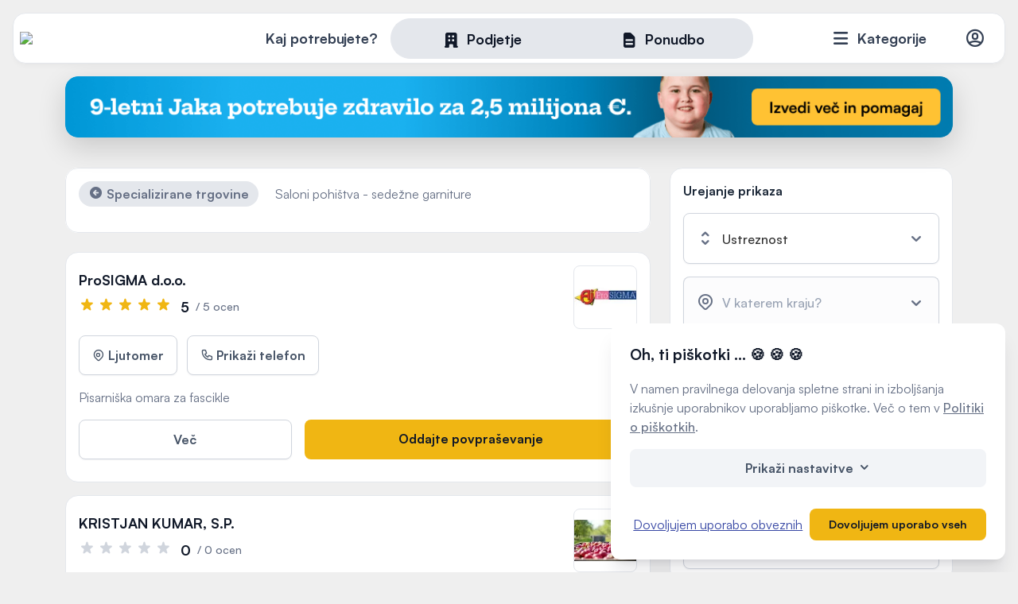

--- FILE ---
content_type: text/html; charset=UTF-8
request_url: https://www.moja-dejavnost.si/tag/sedezne-garniture
body_size: 23232
content:
<!doctype html>
<html lang="sl-SI">
<head>
    <meta charset="UTF-8" />
    <title>Saloni pohištva</title>

	  <meta name="description" content="V salonih pohištva lahko najdete notranjo in zunanjo opremo za svoj dom ali poslovne prostore. Pohištvene salone z najboljšo ponudbo najdete na Moja dejavnost.">
	<meta property="og:locale" content="sl_SI" />
	<meta property="og:type" content="website" />
	  <meta property="og:title" content="Saloni pohištva">
  <meta property="og:description" content="V salonih pohištva lahko najdete notranjo in zunanjo opremo za svoj dom ali poslovne prostore. Pohištvene salone z najboljšo ponudbo najdete na Moja dejavnost.">
  <meta property="og:url" content="https://www.moja-dejavnost.si/tag/sedezne-garniture">
  <meta property="og:site_name" content="Moja Dejavnost">
  <meta property="og:image" content="https://www.moja-dejavnost.si/assets/img/default-og.png">
<link href="https://www.moja-dejavnost.si" rel="home" />
<link href="https://www.moja-dejavnost.si/kategorije/specializirane-trgovine/saloni-pohistva" rel="canonical" />

	
	<link rel="stylesheet" href="https://www.moja-dejavnost.si/assets/cache/a4e9fcf8a18ff433cb2f5650f776028d.css" />

	<meta name="viewport" content="width=device-width, initial-scale=1" />
	<meta http-equiv="cleartype" content="on" />
	<link rel="icon" type="image/png" href="https://www.moja-dejavnost.si/assets/img/favicon32.png" sizes="32x32" />

	<link rel="apple-touch-icon" sizes="57x57" href="https://www.moja-dejavnost.si/assets/img/favicon/apple-icon-57x57.png">
	<link rel="apple-touch-icon" sizes="60x60" href="https://www.moja-dejavnost.si/assets/img/favicon/apple-icon-60x60.png">
	<link rel="apple-touch-icon" sizes="72x72" href="https://www.moja-dejavnost.si/assets/img/favicon/apple-icon-72x72.png">
	<link rel="apple-touch-icon" sizes="76x76" href="https://www.moja-dejavnost.si/assets/img/favicon/apple-icon-76x76.png">
	<link rel="apple-touch-icon" sizes="114x114" href="https://www.moja-dejavnost.si/assets/img/favicon/apple-icon-114x114.png">
	<link rel="apple-touch-icon" sizes="120x120" href="https://www.moja-dejavnost.si/assets/img/favicon/apple-icon-120x120.png">
	<link rel="apple-touch-icon" sizes="144x144" href="https://www.moja-dejavnost.si/assets/img/favicon/apple-icon-144x144.png">
	<link rel="apple-touch-icon" sizes="152x152" href="https://www.moja-dejavnost.si/assets/img/favicon/apple-icon-152x152.png">
	<link rel="apple-touch-icon" sizes="180x180" href="https://www.moja-dejavnost.si/assets/img/favicon/apple-icon-180x180.png">
	<link rel="icon" type="image/png" sizes="192x192"  href="https://www.moja-dejavnost.si/assets/img/favicon/android-icon-192x192.png">
	<link rel="icon" type="image/png" sizes="32x32" href="https://www.moja-dejavnost.si/assets/img/favicon/favicon-32x32.png">
	<link rel="icon" type="image/png" sizes="96x96" href="https://www.moja-dejavnost.si/assets/img/favicon/favicon-96x96.png">
	<link rel="icon" type="image/png" sizes="16x16" href="https://www.moja-dejavnost.si/assets/img/favicon/favicon-16x16.png">
	<link rel="manifest" href="https://www.moja-dejavnost.si/assets/img/favicon/manifest.json">
	<meta name="msapplication-TileColor" content="#ffffff">
	<meta name="msapplication-TileImage" content="https://www.moja-dejavnost.si/assets/img/favicon/ms-icon-144x144.png">
	<meta name="theme-color" content="#ffffff">

	<script>
		var baseURL = 'https://www.moja-dejavnost.si';
		var lang = 'sl-SI';
	</script>
		<script async defer data-domain="moja-dejavnost.si" src="https://plausible.cnj.digital/js/plausible.js"></script>
	
	<script type='text/javascript'>
	window.smartlook||(function(d) {
	var o=smartlook=function(){ o.api.push(arguments)},h=d.getElementsByTagName('head')[0];
	var c=d.createElement('script');o.api=new Array();c.async=true;c.type='text/javascript';
	c.charset='utf-8';c.src='https://web-sdk.smartlook.com/recorder.js';h.appendChild(c);
	})(document);
	smartlook('init', 'cdc2aebc33b8c43c8c9e5adeecdba47e26406b5f', { region: 'eu' });
	</script>

	
	
	<!-- Google Tag Manager -->
	<script>(function(w,d,s,l,i){w[l]=w[l]||[];w[l].push({'gtm.start':
	new Date().getTime(),event:'gtm.js'});var f=d.getElementsByTagName(s)[0],
	j=d.createElement(s),dl=l!='dataLayer'?'&l='+l:'';j.async=true;j.src=
	'https://www.googletagmanager.com/gtm.js?id='+i+dl;f.parentNode.insertBefore(j,f);
	})(window,document,'script','dataLayer','GTM-TLQ63P8V');</script>
	<!-- End Google Tag Manager -->

	
</head>
<body class="category ">
	<!-- Google Tag Manager (noscript) -->
<noscript><iframe src="https://www.googletagmanager.com/ns.html?id=GTM-TLQ63P8V"
height="0" width="0" style="display:none;visibility:hidden"></iframe></noscript>
<!-- End Google Tag Manager (noscript) -->
	
<header>
	<div class="header-wrap">
		<div class="d-flex justify-content-between align-items-center">
			<a href="https://www.moja-dejavnost.si" class="logo"><img src="https://www.moja-dejavnost.si/assets/img/logo.svg" /></a>
							<div class="searchbox">
  <form method="get" action="https://www.moja-dejavnost.si/search" class="searchfrm">
    <div class="pick_type">
      <span class="search_prompt">Kaj potrebujete?</span>
      <div class="pills_wrapper">
        <div class="white_pill"></div>
        <label class=""><input type="radio" name="type" value="company"  /><span class="icon-office-building"></span><span>Podjetje</span><span class="select-bg"></span></label><label><input type="radio" name="type" value="offer" /><span class="icon-document-text"></span><span>Ponudbo</span><span class="select-bg"></span></label>
      </div>
    </div>
    <div class="type-tab d-none" data-type="company">
      <a href="#" class="closeSearchbox"><span class="icon-x-outline"></span></a>
      <div>
        <h3>Najdite podjetje</h3>
        <p class="subtitle">Iščite po največji bazi izvajalcev</p>
      </div>
      <div class="row">
        <div class="col-lg-8">
          <div class="input-w-icon mb-3">
            <span class="icon-search-outline pre"></span>
            <input type="text" name="query" class="query autocomplete group urlsuggest" data-type="global" placeholder="Ime podjetja, storitev ..." />
          </div>
          <div class="input-group">
            <div class="input-w-icon">
              <span class="icon-location-marker-outline pre"></span>
              <select name="city" class="city-picker mylocation" data-selected-id="" placeholder="V katerem kraju?"></select>
              <input type="hidden" name="location" class="custom-location" data-value="Moja lokacija" />
            </div>
            <div class="input-w-icon">
              <span class="icon-map-outline pre"></span>
              <select name="distance" class="distance selectize single" data-placeholder="Oddaljenost">
                <option value=""></option>
                <option value="10">10km</option>
                <option value="20">20km</option>
                <option value="50">50km</option>
              </select>
            </div>
          </div>
        </div>
        <div class="col-lg-4">
          <div class="switchbox_wrapper mb-3">
            <label class="switchbox">
              Trenutno odprto              <div class="switch">
                <input type="checkbox" name="open" value="true">
                <span class="slider round"></span>
              </div>
            </label>
          </div>
          <button type="submit" class="btn xl full">
            Prikaži podjetja          </button>
        </div>
      </div>
    </div>

    <div class="type-tab d-none" data-type="offer">
      <a href="#" class="closeSearchbox"><span class="icon-x-outline"></span></a>
      <div>
        <h3>Prejmite 5 ponudb</h3>
        <p class="subtitle">Poskrbeli bomo, da vaše povpraševanje prejmejo preverjeni izvajalci</p>
      </div>
      <div class="row">
        <div class="col-lg-12">
          <div class="input-w-icon ">
            <span class="icon-search-outline pre"></span>
            <input type="text" name="service" class="query autocomplete " data-type="service" placeholder="Tip storitve" />
          </div>
        </div>
        <div class="col-lg-8" style="margin-top: 1rem">
          <div class="input-group">
            <div class="input-w-icon">
              <span class="icon-location-marker-outline pre"></span>
              <select name="city-service" class="city-picker mylocation regions" data-selected-id="" placeholder="V katerem kraju?"></select>
              <input type="hidden" name="location" class="custom-location" data-value="Moja lokacija" />
            </div>
            <div class="input-w-icon">
              <span class="icon-calendar-outline pre"></span>
              <select name="timeframe-service" class="distance selectize single" data-placeholder="Kdaj potrebujete izvedbo?">
                <option value="0">Takoj</option>
                <option value="1">V enem mesecu</option>
                <option value="1-3">Čez 1 do 3 mesece</option>
                <option value="3-6">Čez 3 do 6 mesecev</option>
                <option value="6">Čez več kot 6 mesecev</option>
                <option value="-1">Še ne vem</option>
              </select>
            </div>
          </div>
        </div>
        <div class="col-lg-4" style="margin-top: 1rem">
          <a href="https://www.moja-dejavnost.si/povprasevanje" class="btn xl full inquiry-overlay text-center transfer_params">
            Zahtevaj ponudbe          </a>
        </div>
      </div>
    </div>
  </form>
</div>
						<div class="d-flex justify-content-end align-items-center">
				<div class="category-menu">
					<a href="#" class="categories"><span class="icon-menu"></span> <span class="text">Kategorije</span></a>
					<div class="categories_wrap">
						<div class="inner d-flex">
						<div class="topcat"><ul><li><a href="https://www.moja-dejavnost.si/kategorije/avto-moto" class="d-flex align-items-center has_children" data-id="1"><span class="image"><img src="https://www.moja-dejavnost.si/media/upload/categories/avto-moto.svg" class="" style="max-width:54px; max-height:54px" alt=""/></span><span><span class="name">Avto-moto</span><span class="count">3734 storitev</span></span></a><li><a href="https://www.moja-dejavnost.si/kategorije/prevozi" class="d-flex align-items-center has_children" data-id="21"><span class="image"><img src="https://www.moja-dejavnost.si/media/upload/categories/transport.svg" class="" style="max-width:54px; max-height:54px" alt=""/></span><span><span class="name">Prevozi</span><span class="count">2043 storitev</span></span></a><li><a href="https://www.moja-dejavnost.si/kategorije/kultura-umetnost-razvedrilo" class="d-flex align-items-center has_children" data-id="32"><span class="image"><img src="https://www.moja-dejavnost.si/media/upload/categories/kultura-umetnost-razvedrilo.svg" class="" style="max-width:54px; max-height:54px" alt=""/></span><span><span class="name">Kultura, umetnost, razvedrilo</span><span class="count">968 storitev</span></span></a><li><a href="https://www.moja-dejavnost.si/kategorije/dom-in-vrt" class="d-flex align-items-center has_children" data-id="43"><span class="image"><img src="https://www.moja-dejavnost.si/media/upload/categories/dom-vrt.svg" class="" style="max-width:54px; max-height:54px" alt=""/></span><span><span class="name">Dom in vrt</span><span class="count">8828 storitev</span></span></a><li><a href="https://www.moja-dejavnost.si/kategorije/lepota-in-nega" class="d-flex align-items-center has_children" data-id="89"><span class="image"><img src="https://www.moja-dejavnost.si/media/upload/categories/lepota-nega.svg" class="" style="max-width:54px; max-height:54px" alt=""/></span><span><span class="name">Lepota in nega</span><span class="count">2032 storitev</span></span></a><li><a href="https://www.moja-dejavnost.si/kategorije/dobro-pocutje" class="d-flex align-items-center has_children" data-id="100"><span class="image"><img src="https://www.moja-dejavnost.si/media/upload/categories/wellness.svg" class="" style="max-width:54px; max-height:54px" alt=""/></span><span><span class="name">Dobro počutje</span><span class="count">1171 storitev</span></span></a><li><a href="https://www.moja-dejavnost.si/kategorije/zdravstvene-ustanove-in-storitve" class="d-flex align-items-center has_children" data-id="109"><span class="image"><img src="https://www.moja-dejavnost.si/media/upload/categories/zdravje.svg" class="" style="max-width:54px; max-height:54px" alt=""/></span><span><span class="name">Zdravstvene ustanove in storitve</span><span class="count">2422 storitev</span></span></a><li><a href="https://www.moja-dejavnost.si/kategorije/gradbenistvo-in-nepremicnine" class="d-flex align-items-center has_children" data-id="125"><span class="image"><img src="https://www.moja-dejavnost.si/media/upload/categories/gradbenistvo-nepremicnine.svg" class="" style="max-width:54px; max-height:54px" alt=""/></span><span><span class="name">Gradbeništvo in nepremičnine</span><span class="count">11000 storitev</span></span></a><li><a href="https://www.moja-dejavnost.si/kategorije/zivilske-trgovine" class="d-flex align-items-center has_children" data-id="163"><span class="image"><img src="https://www.moja-dejavnost.si/media/upload/categories/zivilske-trgovine.svg" class="" style="max-width:54px; max-height:54px" alt=""/></span><span><span class="name">Živilske trgovine</span><span class="count">1597 storitev</span></span></a><li><a href="https://www.moja-dejavnost.si/kategorije/specializirane-trgovine" class="d-flex align-items-center has_children" data-id="173"><span class="image"><img src="https://www.moja-dejavnost.si/media/upload/categories/specializirane-trgovine.svg" class="" style="max-width:54px; max-height:54px" alt=""/></span><span><span class="name">Specializirane trgovine</span><span class="count">986 storitev</span></span></a><li><a href="https://www.moja-dejavnost.si/kategorije/storitve-dejavnosti" class="d-flex align-items-center has_children" data-id="185"><span class="image"><img src="https://www.moja-dejavnost.si/media/upload/categories/storitve-dejavnosti.svg" class="" style="max-width:54px; max-height:54px" alt=""/></span><span><span class="name">Storitvene dejavnosti</span><span class="count">1725 storitev</span></span></a><li><a href="https://www.moja-dejavnost.si/kategorije/gostinstvo" class="d-flex align-items-center has_children" data-id="199"><span class="image"><img src="https://www.moja-dejavnost.si/media/upload/categories/gostinstvo.svg" class="" style="max-width:54px; max-height:54px" alt=""/></span><span><span class="name">Gostinstvo</span><span class="count">4931 storitev</span></span></a><li><a href="https://www.moja-dejavnost.si/kategorije/sport-prosti-cas-in-rekreacija" class="d-flex align-items-center has_children" data-id="212"><span class="image"><img src="https://www.moja-dejavnost.si/media/upload/categories/sport.svg" class="" style="max-width:54px; max-height:54px" alt=""/></span><span><span class="name">Šport, prosti čas in rekreacija</span><span class="count">1397 storitev</span></span></a><li><a href="https://www.moja-dejavnost.si/kategorije/turisticne-nastanitve-in-storitve" class="d-flex align-items-center has_children" data-id="222"><span class="image"><img src="https://www.moja-dejavnost.si/media/upload/categories/turizem.svg" class="" style="max-width:54px; max-height:54px" alt=""/></span><span><span class="name">Turistične nastanitve in storitve</span><span class="count">2372 storitev</span></span></a><li><a href="https://www.moja-dejavnost.si/kategorije/organizacije-in-javne-ustanove" class="d-flex align-items-center has_children" data-id="231"><span class="image"><img src="https://www.moja-dejavnost.si/media/upload/categories/organizacije.svg" class="" style="max-width:54px; max-height:54px" alt=""/></span><span><span class="name">Organizacije in javne ustanove</span><span class="count">1525 storitev</span></span></a><li><a href="https://www.moja-dejavnost.si/kategorije/kmetijstvo-in-gozdarstvo" class="d-flex align-items-center has_children" data-id="239"><span class="image"><img src="https://www.moja-dejavnost.si/media/upload/categories/kmetijstvo.svg" class="" style="max-width:54px; max-height:54px" alt=""/></span><span><span class="name">Kmetijstvo in gozdarstvo</span><span class="count">2456 storitev</span></span></a><li><a href="https://www.moja-dejavnost.si/kategorije/proizvodnja-in-industrija" class="d-flex align-items-center has_children" data-id="252"><span class="image"><img src="https://www.moja-dejavnost.si/media/upload/categories/proizvodnja.svg" class="" style="max-width:54px; max-height:54px" alt=""/></span><span><span class="name">Proizvodnja in industrija</span><span class="count">3966 storitev</span></span></a><li><a href="https://www.moja-dejavnost.si/kategorije/obrtnistvo" class="d-flex align-items-center has_children" data-id="277"><span class="image"><img src="https://www.moja-dejavnost.si/media/upload/categories/obrtnistvo.svg" class="" style="max-width:54px; max-height:54px" alt=""/></span><span><span class="name">Obrtništvo</span><span class="count">2404 storitev</span></span></a><li><a href="https://www.moja-dejavnost.si/kategorije/izobrazevanje-in-usposabljanje" class="d-flex align-items-center has_children" data-id="292"><span class="image"><img src="https://www.moja-dejavnost.si/media/upload/categories/izobrazevanje.svg" class="" style="max-width:54px; max-height:54px" alt=""/></span><span><span class="name">Izobraževanje in usposabljanje</span><span class="count">1443 storitev</span></span></a><li><a href="https://www.moja-dejavnost.si/kategorije/oblacila-in-moda" class="d-flex align-items-center has_children" data-id="306"><span class="image"><img src="https://www.moja-dejavnost.si/media/upload/categories/oblacila-moda.svg" class="" style="max-width:54px; max-height:54px" alt=""/></span><span><span class="name">Oblačila in moda</span><span class="count">1072 storitev</span></span></a><li><a href="https://www.moja-dejavnost.si/kategorije/poslovne-storitve" class="d-flex align-items-center has_children" data-id="323"><span class="image"><img src="https://www.moja-dejavnost.si/media/upload/categories/poslovne-storitve.svg" class="" style="max-width:54px; max-height:54px" alt=""/></span><span><span class="name">Poslovne storitve</span><span class="count">3942 storitev</span></span></a><li><a href="https://www.moja-dejavnost.si/kategorije/domace-zivali" class="d-flex align-items-center has_children" data-id="341"><span class="image"><img src="https://www.moja-dejavnost.si/media/upload/categories/domace-zivali.svg" class="" style="max-width:54px; max-height:54px" alt=""/></span><span><span class="name">Domače živali</span><span class="count">541 storitev</span></span></a></ul></div><div class="subcat" data-id-parent="1"><div class="subcat-header"><a href="#" class="back_to_parent_cat"><span class="icon-arrow-circle-left"></span> Vse kategorije</a><h4>Avto-moto</h4></div><ul><li class="show_all"><a href="https://www.moja-dejavnost.si/kategorije/avto-moto"><span class="icon-view-grid"></span>Prikaži celotno kategorijo</a><li><a href="https://www.moja-dejavnost.si/kategorije/avto-moto/avtodeli"><span class="name">Avtodeli</span><span class="count">239 storitev</span></span></a><li><a href="https://www.moja-dejavnost.si/kategorije/avto-moto/avtoservis"><span class="name">Avtoservis</span><span class="count">994 storitev</span></span></a><li><a href="https://www.moja-dejavnost.si/kategorije/avto-moto/avtopralnice"><span class="name">Avtopralnice</span><span class="count">161 storitev</span></span></a><li><a href="https://www.moja-dejavnost.si/kategorije/avto-moto/avtosole"><span class="name">Avtošole</span><span class="count">130 storitev</span></span></a><li><a href="https://www.moja-dejavnost.si/kategorije/avto-moto/avtovleka"><span class="name">Avtovleka</span><span class="count">216 storitev</span></span></a><li><a href="https://www.moja-dejavnost.si/kategorije/avto-moto/tehnicni-pregledi-vozil-in-registracije"><span class="name">Tehnični pregledi vozil in registracije</span><span class="count">47 storitev</span></span></a><li><a href="https://www.moja-dejavnost.si/kategorije/avto-moto/vulkanizerstva"><span class="name">Vulkanizerstva</span><span class="count">267 storitev</span></span></a><li><a href="https://www.moja-dejavnost.si/kategorije/avto-moto/avtoodpadi"><span class="name">Avtoodpadi</span><span class="count">15 storitev</span></span></a><li><a href="https://www.moja-dejavnost.si/kategorije/avto-moto/odkup-in-prodaja-rabljenih-vozil"><span class="name">Odkup in prodaja rabljenih vozil</span><span class="count">324 storitev</span></span></a><li><a href="https://www.moja-dejavnost.si/kategorije/avto-moto/popravila-avtomobilov"><span class="name">Popravila avtomobilov</span><span class="count">580 storitev</span></span></a><li><a href="https://www.moja-dejavnost.si/kategorije/avto-moto/avtohise"><span class="name">Avtohiše</span><span class="count">85 storitev</span></span></a><li><a href="https://www.moja-dejavnost.si/kategorije/avto-moto/avto-prikolice-in-avtodomi"><span class="name">Avto prikolice in avtodomi</span><span class="count">74 storitev</span></span></a><li><a href="https://www.moja-dejavnost.si/kategorije/avto-moto/temnenje-stekel"><span class="name">Temnenje stekel</span><span class="count">12 storitev</span></span></a><li><a href="https://www.moja-dejavnost.si/kategorije/avto-moto/bencinske-crpalke"><span class="name">Bencinske črpalke</span><span class="count">23 storitev</span></span></a><li><a href="https://www.moja-dejavnost.si/kategorije/avto-moto/prodaja-in-servis-koles"><span class="name">Prodaja in servis koles</span><span class="count">88 storitev</span></span></a><li><a href="https://www.moja-dejavnost.si/kategorije/avto-moto/motorna-kolesa-deli-in-dodatna-oprema"><span class="name">Motorna kolesa, deli in dodatna oprema</span><span class="count">101 storitev</span></span></a><li><a href="https://www.moja-dejavnost.si/kategorije/avto-moto/navtika"><span class="name">Navtika</span><span class="count">174 storitev</span></span></a><li><a href="https://www.moja-dejavnost.si/kategorije/avto-moto/letalstvo"><span class="name">Letalstvo</span><span class="count">42 storitev</span></span></a><li><a href="https://www.moja-dejavnost.si/kategorije/avto-moto/gospodarska-vozila"><span class="name">Gospodarska vozila</span><span class="count">162 storitev</span></span></a></ul></div><div class="subcat" data-id-parent="21"><div class="subcat-header"><a href="#" class="back_to_parent_cat"><span class="icon-arrow-circle-left"></span> Vse kategorije</a><h4>Prevozi</h4></div><ul><li class="show_all"><a href="https://www.moja-dejavnost.si/kategorije/prevozi"><span class="icon-view-grid"></span>Prikaži celotno kategorijo</a><li><a href="https://www.moja-dejavnost.si/kategorije/prevozi/najem-kombija"><span class="name">Najem kombija</span><span class="count">90 storitev</span></span></a><li><a href="https://www.moja-dejavnost.si/kategorije/prevozi/tematski-prevozi"><span class="name">Tematski prevozi</span><span class="count">41 storitev</span></span></a><li><a href="https://www.moja-dejavnost.si/kategorije/prevozi/najem-vozila"><span class="name">Najem vozila</span><span class="count">106 storitev</span></span></a><li><a href="https://www.moja-dejavnost.si/kategorije/prevozi/taksi-prevozi"><span class="name">Taksi prevozi</span><span class="count">254 storitev</span></span></a><li><a href="https://www.moja-dejavnost.si/kategorije/prevozi/izredni-prevozi"><span class="name">Izredni prevozi</span><span class="count">201 storitev</span></span></a><li><a href="https://www.moja-dejavnost.si/kategorije/prevozi/avtoprevozniki"><span class="name">Avtoprevozniki</span><span class="count">936 storitev</span></span></a><li><a href="https://www.moja-dejavnost.si/kategorije/prevozi/logistika"><span class="name">Logistika</span><span class="count">163 storitev</span></span></a><li><a href="https://www.moja-dejavnost.si/kategorije/prevozi/prevozi-zivih-zivali"><span class="name">Prevozi živih živali</span><span class="count">11 storitev</span></span></a><li><a href="https://www.moja-dejavnost.si/kategorije/prevozi/spedicija"><span class="name">Špedicija</span><span class="count">58 storitev</span></span></a><li><a href="https://www.moja-dejavnost.si/kategorije/prevozi/selitveni-servisi"><span class="name">Selitveni servisi</span><span class="count">98 storitev</span></span></a><li><a href="https://www.moja-dejavnost.si/kategorije/prevozi/razsuti-tovor"><span class="name">Razsuti tovor</span><span class="count">85 storitev</span></span></a></ul></div><div class="subcat" data-id-parent="32"><div class="subcat-header"><a href="#" class="back_to_parent_cat"><span class="icon-arrow-circle-left"></span> Vse kategorije</a><h4>Kultura, umetnost, razvedrilo</h4></div><ul><li class="show_all"><a href="https://www.moja-dejavnost.si/kategorije/kultura-umetnost-razvedrilo"><span class="icon-view-grid"></span>Prikaži celotno kategorijo</a><li><a href="https://www.moja-dejavnost.si/kategorije/kultura-umetnost-razvedrilo/muzeji-in-galerije"><span class="name">Muzeji in galerije</span><span class="count">78 storitev</span></span></a><li><a href="https://www.moja-dejavnost.si/kategorije/kultura-umetnost-razvedrilo/organizacija-dogodkov"><span class="name">Organizacija dogodkov</span><span class="count">217 storitev</span></span></a><li><a href="https://www.moja-dejavnost.si/kategorije/kultura-umetnost-razvedrilo/umetniki"><span class="name">Umetniki</span><span class="count">93 storitev</span></span></a><li><a href="https://www.moja-dejavnost.si/kategorije/kultura-umetnost-razvedrilo/restavriranje-in-konservatorstvo"><span class="name">Restavriranje in konservatorstvo</span><span class="count">31 storitev</span></span></a><li><a href="https://www.moja-dejavnost.si/kategorije/kultura-umetnost-razvedrilo/literarno-ustvarjanje"><span class="name">Literarno ustvarjanje</span><span class="count">24 storitev</span></span></a><li><a href="https://www.moja-dejavnost.si/kategorije/kultura-umetnost-razvedrilo/bendi-ansambli-orkestri-in-zbori"><span class="name">Bendi, ansambli, orkestri in zbori</span><span class="count">110 storitev</span></span></a><li><a href="https://www.moja-dejavnost.si/kategorije/kultura-umetnost-razvedrilo/multimedijske-storitve-in-oprema"><span class="name">Multimedijske storitve in oprema</span><span class="count">122 storitev</span></span></a><li><a href="https://www.moja-dejavnost.si/kategorije/kultura-umetnost-razvedrilo/avdio-video-produkcije-in-oprema"><span class="name">Avdio-video produkcije in oprema</span><span class="count">156 storitev</span></span></a><li><a href="https://www.moja-dejavnost.si/kategorije/kultura-umetnost-razvedrilo/otroske-igralnice-in-animacija"><span class="name">Otroške igralnice in animacija</span><span class="count">82 storitev</span></span></a><li><a href="https://www.moja-dejavnost.si/kategorije/kultura-umetnost-razvedrilo/vedezevanje-in-astrologija"><span class="name">Vedeževanje in astrologija</span><span class="count">55 storitev</span></span></a></ul></div><div class="subcat" data-id-parent="43"><div class="subcat-header"><a href="#" class="back_to_parent_cat"><span class="icon-arrow-circle-left"></span> Vse kategorije</a><h4>Dom in vrt</h4></div><ul><li class="show_all"><a href="https://www.moja-dejavnost.si/kategorije/dom-in-vrt"><span class="icon-view-grid"></span>Prikaži celotno kategorijo</a><li><a href="https://www.moja-dejavnost.si/kategorije/dom-in-vrt/ogrevalne-naprave-in-sistemi"><span class="name">Ogrevalne naprave in sistemi</span><span class="count">737 storitev</span></span></a><li><a href="https://www.moja-dejavnost.si/kategorije/dom-in-vrt/urejanje-okolice"><span class="name">Urejanje okolice</span><span class="count">287 storitev</span></span></a><li><a href="https://www.moja-dejavnost.si/kategorije/dom-in-vrt/prezracevalni-sistemi"><span class="name">Prezračevalni sistemi</span><span class="count">195 storitev</span></span></a><li><a href="https://www.moja-dejavnost.si/kategorije/dom-in-vrt/prenova-stanovanja-ali-hise"><span class="name">Prenova stanovanja ali hiše</span><span class="count">394 storitev</span></span></a><li><a href="https://www.moja-dejavnost.si/kategorije/dom-in-vrt/notranja-oprema"><span class="name">Notranja oprema</span><span class="count">580 storitev</span></span></a><li><a href="https://www.moja-dejavnost.si/kategorije/dom-in-vrt/klimatske-naprave-servis-prodaja-in-montaza"><span class="name">Klimatske naprave, servis, prodaja in montaža</span><span class="count">325 storitev</span></span></a><li><a href="https://www.moja-dejavnost.si/kategorije/dom-in-vrt/cistilne-naprave-prodaja-vgradnja-vzdrzevanje"><span class="name">Čistilne naprave, prodaja, vgradnja, vzdrževanje</span><span class="count">51 storitev</span></span></a><li><a href="https://www.moja-dejavnost.si/kategorije/dom-in-vrt/prenova-kopalnice"><span class="name">Prenova kopalnice</span><span class="count">184 storitev</span></span></a><li><a href="https://www.moja-dejavnost.si/kategorije/dom-in-vrt/alu-pvc-in-lesena-okna"><span class="name">ALU, PVC in lesena okna</span><span class="count">213 storitev</span></span></a><li><a href="https://www.moja-dejavnost.si/kategorije/dom-in-vrt/hisni-tekstil"><span class="name">Hišni tekstil</span><span class="count">40 storitev</span></span></a><li><a href="https://www.moja-dejavnost.si/kategorije/dom-in-vrt/kamini-in-peci"><span class="name">Kamini in peči</span><span class="count">130 storitev</span></span></a><li><a href="https://www.moja-dejavnost.si/kategorije/dom-in-vrt/hisni-nadstreski"><span class="name">Hišni nadstreški</span><span class="count">202 storitev</span></span></a><li><a href="https://www.moja-dejavnost.si/kategorije/dom-in-vrt/notranja-vrata"><span class="name">Notranja vrata</span><span class="count">118 storitev</span></span></a><li><a href="https://www.moja-dejavnost.si/kategorije/dom-in-vrt/notranje-oblikovanje"><span class="name">Notranje oblikovanje</span><span class="count">84 storitev</span></span></a><li><a href="https://www.moja-dejavnost.si/kategorije/dom-in-vrt/pametne-instalacije"><span class="name">Pametne inštalacije</span><span class="count">58 storitev</span></span></a><li><a href="https://www.moja-dejavnost.si/kategorije/dom-in-vrt/pohistvo-po-meri"><span class="name">Pohištvo po meri</span><span class="count">495 storitev</span></span></a><li><a href="https://www.moja-dejavnost.si/kategorije/dom-in-vrt/polaganje-kamna"><span class="name">Polaganje kamna</span><span class="count">66 storitev</span></span></a><li><a href="https://www.moja-dejavnost.si/kategorije/dom-in-vrt/polaganje-keramike"><span class="name">Polaganje keramike</span><span class="count">345 storitev</span></span></a><li><a href="https://www.moja-dejavnost.si/kategorije/dom-in-vrt/polaganje-talnih-oblog"><span class="name">Polaganje talnih oblog</span><span class="count">237 storitev</span></span></a><li><a href="https://www.moja-dejavnost.si/kategorije/dom-in-vrt/popravilo-in-montaza-pohistva"><span class="name">Popravilo in montaža pohištva</span><span class="count">194 storitev</span></span></a><li><a href="https://www.moja-dejavnost.si/kategorije/dom-in-vrt/svetila"><span class="name">Svetila</span><span class="count">44 storitev</span></span></a><li><a href="https://www.moja-dejavnost.si/kategorije/dom-in-vrt/montaza-tapet"><span class="name">Montaža tapet</span><span class="count">20 storitev</span></span></a><li><a href="https://www.moja-dejavnost.si/kategorije/dom-in-vrt/sencila"><span class="name">Senčila</span><span class="count">199 storitev</span></span></a><li><a href="https://www.moja-dejavnost.si/kategorije/dom-in-vrt/stavbno-pohistvo"><span class="name">Stavbno pohištvo</span><span class="count">573 storitev</span></span></a><li><a href="https://www.moja-dejavnost.si/kategorije/dom-in-vrt/talne-obloge"><span class="name">Talne obloge</span><span class="count">127 storitev</span></span></a><li><a href="https://www.moja-dejavnost.si/kategorije/dom-in-vrt/vgradne-omare"><span class="name">Vgradne omare</span><span class="count">17 storitev</span></span></a><li><a href="https://www.moja-dejavnost.si/kategorije/dom-in-vrt/vhodna-vrata"><span class="name">Vhodna vrata</span><span class="count">90 storitev</span></span></a><li><a href="https://www.moja-dejavnost.si/kategorije/dom-in-vrt/gradnja-bazenov"><span class="name">Gradnja bazenov</span><span class="count">32 storitev</span></span></a><li><a href="https://www.moja-dejavnost.si/kategorije/dom-in-vrt/cistilni-servisi"><span class="name">Čistilni servisi</span><span class="count">823 storitev</span></span></a><li><a href="https://www.moja-dejavnost.si/kategorije/dom-in-vrt/asfaltiranje-dvorisc"><span class="name">Asfaltiranje dvorišč</span><span class="count">44 storitev</span></span></a><li><a href="https://www.moja-dejavnost.si/kategorije/dom-in-vrt/bazenska-tehnika-in-oprema"><span class="name">Bazenska tehnika in oprema</span><span class="count">23 storitev</span></span></a><li><a href="https://www.moja-dejavnost.si/kategorije/dom-in-vrt/izdelava-in-montaza-ograj"><span class="name">Izdelava in montaža ograj</span><span class="count">216 storitev</span></span></a><li><a href="https://www.moja-dejavnost.si/kategorije/dom-in-vrt/kosnja-in-vzdrzevanje-trate"><span class="name">Košnja in vzdrževanje trate</span><span class="count">156 storitev</span></span></a><li><a href="https://www.moja-dejavnost.si/kategorije/dom-in-vrt/kovinske-ograje"><span class="name">Kovinske ograje</span><span class="count">244 storitev</span></span></a><li><a href="https://www.moja-dejavnost.si/kategorije/dom-in-vrt/krajinski-arhitekti"><span class="name">Krajinski arhitekti</span><span class="count">40 storitev</span></span></a><li><a href="https://www.moja-dejavnost.si/kategorije/dom-in-vrt/obrezovanje-dreves-in-zive-meje"><span class="name">Obrezovanje dreves in žive meje</span><span class="count">67 storitev</span></span></a><li><a href="https://www.moja-dejavnost.si/kategorije/dom-in-vrt/izdelava-in-postavitev-rastlinjakov"><span class="name">Izdelava in postavitev rastlinjakov</span><span class="count">36 storitev</span></span></a><li><a href="https://www.moja-dejavnost.si/kategorije/dom-in-vrt/izdelava-in-namestitev-garaznih-vrat"><span class="name">Izdelava in namestitev garažnih vrat</span><span class="count">51 storitev</span></span></a><li><a href="https://www.moja-dejavnost.si/kategorije/dom-in-vrt/prodaja-vrtnih-kosilnic-in-vrtne-opreme"><span class="name">Prodaja vrtnih kosilnic in vrtne opreme</span><span class="count">85 storitev</span></span></a><li><a href="https://www.moja-dejavnost.si/kategorije/dom-in-vrt/alarmni-sistemi"><span class="name">Alarmni sistemi</span><span class="count">38 storitev</span></span></a><li><a href="https://www.moja-dejavnost.si/kategorije/dom-in-vrt/polaganje-tlakovcev"><span class="name">Polaganje tlakovcev</span><span class="count">103 storitev</span></span></a><li><a href="https://www.moja-dejavnost.si/kategorije/dom-in-vrt/mizarstvo"><span class="name">Mizarstvo</span><span class="count">303 storitev</span></span></a><li><a href="https://www.moja-dejavnost.si/kategorije/dom-in-vrt/parketarstvo"><span class="name">Parketarstvo</span><span class="count">173 storitev</span></span></a><li><a href="https://www.moja-dejavnost.si/kategorije/dom-in-vrt/vrtnarstvo"><span class="name">Vrtnarstvo</span><span class="count">191 storitev</span></span></a><li><a href="https://www.moja-dejavnost.si/kategorije/dom-in-vrt/vzdrzevanje-objektov-hisniske-storitve"><span class="name">Vzdrževanje objektov, hišniške storitve</span><span class="count">153 storitev</span></span></a><li><a href="https://www.moja-dejavnost.si/kategorije/dom-in-vrt/trgovine-za-belo-tehniko"><span class="name">Trgovine z belo tehniko</span><span class="count">45 storitev</span></span></a></ul></div><div class="subcat" data-id-parent="89"><div class="subcat-header"><a href="#" class="back_to_parent_cat"><span class="icon-arrow-circle-left"></span> Vse kategorije</a><h4>Lepota in nega</h4></div><ul><li class="show_all"><a href="https://www.moja-dejavnost.si/kategorije/lepota-in-nega"><span class="icon-view-grid"></span>Prikaži celotno kategorijo</a><li><a href="https://www.moja-dejavnost.si/kategorije/lepota-in-nega/frizerski-saloni"><span class="name">Frizerski saloni</span><span class="count">715 storitev</span></span></a><li><a href="https://www.moja-dejavnost.si/kategorije/lepota-in-nega/kozmeticni-saloni"><span class="name">Kozmetični saloni</span><span class="count">603 storitev</span></span></a><li><a href="https://www.moja-dejavnost.si/kategorije/lepota-in-nega/solariji"><span class="name">Solariji</span><span class="count">9 storitev</span></span></a><li><a href="https://www.moja-dejavnost.si/kategorije/lepota-in-nega/tattoo-studiji"><span class="name">Tattoo studiji</span><span class="count">45 storitev</span></span></a><li><a href="https://www.moja-dejavnost.si/kategorije/lepota-in-nega/brivnice"><span class="name">Brivnice</span><span class="count">55 storitev</span></span></a><li><a href="https://www.moja-dejavnost.si/kategorije/lepota-in-nega/depilacije"><span class="name">Depilacije</span><span class="count">55 storitev</span></span></a><li><a href="https://www.moja-dejavnost.si/kategorije/lepota-in-nega/kozmetika"><span class="name">Kozmetika</span><span class="count">163 storitev</span></span></a><li><a href="https://www.moja-dejavnost.si/kategorije/lepota-in-nega/manikure-in-pedikure"><span class="name">Manikura in pedikura</span><span class="count">331 storitev</span></span></a><li><a href="https://www.moja-dejavnost.si/kategorije/lepota-in-nega/permanentni-makeup"><span class="name">Permanentni makeup</span><span class="count">26 storitev</span></span></a><li><a href="https://www.moja-dejavnost.si/kategorije/lepota-in-nega/vizazisti-in-licenje"><span class="name">Vizažisti in ličenje</span><span class="count">30 storitev</span></span></a></ul></div><div class="subcat" data-id-parent="100"><div class="subcat-header"><a href="#" class="back_to_parent_cat"><span class="icon-arrow-circle-left"></span> Vse kategorije</a><h4>Dobro počutje</h4></div><ul><li class="show_all"><a href="https://www.moja-dejavnost.si/kategorije/dobro-pocutje"><span class="icon-view-grid"></span>Prikaži celotno kategorijo</a><li><a href="https://www.moja-dejavnost.si/kategorije/dobro-pocutje/wellnes-in-spa"><span class="name">Wellness in spa</span><span class="count">55 storitev</span></span></a><li><a href="https://www.moja-dejavnost.si/kategorije/dobro-pocutje/akupunkture"><span class="name">Akupunkture</span><span class="count">18 storitev</span></span></a><li><a href="https://www.moja-dejavnost.si/kategorije/dobro-pocutje/masaze"><span class="name">Masaže</span><span class="count">457 storitev</span></span></a><li><a href="https://www.moja-dejavnost.si/kategorije/dobro-pocutje/bioresonance"><span class="name">Bioresonanca</span><span class="count">71 storitev</span></span></a><li><a href="https://www.moja-dejavnost.si/kategorije/dobro-pocutje/prehranska-dopolnila"><span class="name">Prehranska dopolnila</span><span class="count">92 storitev</span></span></a><li><a href="https://www.moja-dejavnost.si/kategorije/dobro-pocutje/reiki"><span class="name">Reiki</span><span class="count">20 storitev</span></span></a><li><a href="https://www.moja-dejavnost.si/kategorije/dobro-pocutje/alternativna-medicina"><span class="name">Alternativna medicina</span><span class="count">334 storitev</span></span></a><li><a href="https://www.moja-dejavnost.si/kategorije/dobro-pocutje/zeliscarstvo"><span class="name">Zeliščarstvo</span><span class="count">80 storitev</span></span></a><li><a href="https://www.moja-dejavnost.si/kategorije/dobro-pocutje/nutricionistika-in-dietetika"><span class="name">Nutricionistika in dietetika</span><span class="count">44 storitev</span></span></a></ul></div><div class="subcat" data-id-parent="109"><div class="subcat-header"><a href="#" class="back_to_parent_cat"><span class="icon-arrow-circle-left"></span> Vse kategorije</a><h4>Zdravstvene ustanove in storitve</h4></div><ul><li class="show_all"><a href="https://www.moja-dejavnost.si/kategorije/zdravstvene-ustanove-in-storitve"><span class="icon-view-grid"></span>Prikaži celotno kategorijo</a><li><a href="https://www.moja-dejavnost.si/kategorije/zdravstvene-ustanove-in-storitve/bolnice-poliklinike-in-zdravstveni-domovi"><span class="name">Bolnice, poliklinike in zdravstveni domovi</span><span class="count">46 storitev</span></span></a><li><a href="https://www.moja-dejavnost.si/kategorije/zdravstvene-ustanove-in-storitve/dermatoloske-ambulante"><span class="name">Dermatološke ambulante</span><span class="count">33 storitev</span></span></a><li><a href="https://www.moja-dejavnost.si/kategorije/zdravstvene-ustanove-in-storitve/fizioterapija-in-sportna-rehabilitacija"><span class="name">Fizioterapija in športna rehabilitacija</span><span class="count">159 storitev</span></span></a><li><a href="https://www.moja-dejavnost.si/kategorije/zdravstvene-ustanove-in-storitve/domovi-za-ostarele"><span class="name">Domovi za ostarele</span><span class="count">109 storitev</span></span></a><li><a href="https://www.moja-dejavnost.si/kategorije/zdravstvene-ustanove-in-storitve/lekarne"><span class="name">Lekarne</span><span class="count">106 storitev</span></span></a><li><a href="https://www.moja-dejavnost.si/kategorije/zdravstvene-ustanove-in-storitve/optike-in-okulisti"><span class="name">Optike in okulisti</span><span class="count">212 storitev</span></span></a><li><a href="https://www.moja-dejavnost.si/kategorije/zdravstvene-ustanove-in-storitve/porodnisnice-in-ginekoloske-ambulante"><span class="name">Porodnišnice in ginekološke ambulante</span><span class="count">53 storitev</span></span></a><li><a href="https://www.moja-dejavnost.si/kategorije/zdravstvene-ustanove-in-storitve/ambulante-za-psihoterapijo"><span class="name">Ambulante za psihoterapijo</span><span class="count">185 storitev</span></span></a><li><a href="https://www.moja-dejavnost.si/kategorije/zdravstvene-ustanove-in-storitve/svetovanje-zakonsko-druzinsko-in-osebno"><span class="name">Svetovanje - zakonsko, družinsko in osebno</span><span class="count">137 storitev</span></span></a><li><a href="https://www.moja-dejavnost.si/kategorije/zdravstvene-ustanove-in-storitve/zasebni-zdravniki"><span class="name">Zasebni zdravniki</span><span class="count">305 storitev</span></span></a><li><a href="https://www.moja-dejavnost.si/kategorije/zdravstvene-ustanove-in-storitve/zobne-ambulante"><span class="name">Zobne ambulante</span><span class="count">661 storitev</span></span></a><li><a href="https://www.moja-dejavnost.si/kategorije/zdravstvene-ustanove-in-storitve/pripomocki-in-oprema-za-ordinacije"><span class="name">Pripomočki in oprema za ordinacije</span><span class="count">39 storitev</span></span></a><li><a href="https://www.moja-dejavnost.si/kategorije/zdravstvene-ustanove-in-storitve/medicinski-prevozi"><span class="name">Medicinski prevozi</span><span class="count">49 storitev</span></span></a><li><a href="https://www.moja-dejavnost.si/kategorije/zdravstvene-ustanove-in-storitve/medicinski-pripomocki-in-oprema"><span class="name">Medicinski pripomočki in oprema</span><span class="count">133 storitev</span></span></a><li><a href="https://www.moja-dejavnost.si/kategorije/zdravstvene-ustanove-in-storitve/patronazne-sluzbe-in-pomoc-na-domu"><span class="name">Patronažne službe in pomoč na domu</span><span class="count">153 storitev</span></span></a><li><a href="https://www.moja-dejavnost.si/kategorije/zdravstvene-ustanove-in-storitve/kozmeticna-kirurgija-in-lepotni-posegi"><span class="name">Kozmetična kirurgija in lepotni posegi</span><span class="count">42 storitev</span></span></a></ul></div><div class="subcat" data-id-parent="125"><div class="subcat-header"><a href="#" class="back_to_parent_cat"><span class="icon-arrow-circle-left"></span> Vse kategorije</a><h4>Gradbeništvo in nepremičnine</h4></div><ul><li class="show_all"><a href="https://www.moja-dejavnost.si/kategorije/gradbenistvo-in-nepremicnine"><span class="icon-view-grid"></span>Prikaži celotno kategorijo</a><li><a href="https://www.moja-dejavnost.si/kategorije/gradbenistvo-in-nepremicnine/delo-na-visini"><span class="name">Delo na višini</span><span class="count">57 storitev</span></span></a><li><a href="https://www.moja-dejavnost.si/kategorije/gradbenistvo-in-nepremicnine/rusitvena-dela"><span class="name">Rušitvena dela</span><span class="count">60 storitev</span></span></a><li><a href="https://www.moja-dejavnost.si/kategorije/gradbenistvo-in-nepremicnine/izolacije"><span class="name">Izolacije</span><span class="count">93 storitev</span></span></a><li><a href="https://www.moja-dejavnost.si/kategorije/gradbenistvo-in-nepremicnine/arhitekti"><span class="name">Arhitekti</span><span class="count">181 storitev</span></span></a><li><a href="https://www.moja-dejavnost.si/kategorije/gradbenistvo-in-nepremicnine/diamantno-rezanje-in-vrtanje-betona"><span class="name">Diamantno rezanje in vrtanje betona</span><span class="count">72 storitev</span></span></a><li><a href="https://www.moja-dejavnost.si/kategorije/gradbenistvo-in-nepremicnine/fasaderstvo"><span class="name">Fasaderstvo</span><span class="count">545 storitev</span></span></a><li><a href="https://www.moja-dejavnost.si/kategorije/gradbenistvo-in-nepremicnine/geologija"><span class="name">Geologija</span><span class="count">151 storitev</span></span></a><li><a href="https://www.moja-dejavnost.si/kategorije/gradbenistvo-in-nepremicnine/geodetske-storitve"><span class="name">Geodetske storitve</span><span class="count">272 storitev</span></span></a><li><a href="https://www.moja-dejavnost.si/kategorije/gradbenistvo-in-nepremicnine/gradbeni-inzeniring"><span class="name">Gradbeni inženiring</span><span class="count">158 storitev</span></span></a><li><a href="https://www.moja-dejavnost.si/kategorije/gradbenistvo-in-nepremicnine/splosna-gradbena-dela"><span class="name">Splošna gradbena dela</span><span class="count">577 storitev</span></span></a><li><a href="https://www.moja-dejavnost.si/kategorije/gradbenistvo-in-nepremicnine/gradbeni-nadzor"><span class="name">Gradbeni nadzor</span><span class="count">153 storitev</span></span></a><li><a href="https://www.moja-dejavnost.si/kategorije/gradbenistvo-in-nepremicnine/gradbeno-in-arhitekturno-projektiranje"><span class="name">Gradbeno in arhitekturno projektiranje</span><span class="count">407 storitev</span></span></a><li><a href="https://www.moja-dejavnost.si/kategorije/gradbenistvo-in-nepremicnine/gradnja-na-kljuc"><span class="name">Gradnja na ključ</span><span class="count">167 storitev</span></span></a><li><a href="https://www.moja-dejavnost.si/kategorije/gradbenistvo-in-nepremicnine/izkopi-in-zemeljska-dela"><span class="name">Izkopi in zemeljska dela</span><span class="count">669 storitev</span></span></a><li><a href="https://www.moja-dejavnost.si/kategorije/gradbenistvo-in-nepremicnine/kiper-prevozi-prevozi-gradbenega-materiala"><span class="name">Kiper prevozi, prevozi gradbenega materiala</span><span class="count">141 storitev</span></span></a><li><a href="https://www.moja-dejavnost.si/kategorije/gradbenistvo-in-nepremicnine/montazna-gradnja"><span class="name">Montažna gradnja</span><span class="count">130 storitev</span></span></a><li><a href="https://www.moja-dejavnost.si/kategorije/gradbenistvo-in-nepremicnine/namestitev-ometov-in-estrihov"><span class="name">Namestitev ometov in estrihov</span><span class="count">131 storitev</span></span></a><li><a href="https://www.moja-dejavnost.si/kategorije/gradbenistvo-in-nepremicnine/plinske-instalacije"><span class="name">Plinske inštalacije</span><span class="count">89 storitev</span></span></a><li><a href="https://www.moja-dejavnost.si/kategorije/gradbenistvo-in-nepremicnine/postavitev-ostresja"><span class="name">Postavitev ostrešja</span><span class="count">248 storitev</span></span></a><li><a href="https://www.moja-dejavnost.si/kategorije/gradbenistvo-in-nepremicnine/stavbno-kleparstvo"><span class="name">Stavbno kleparstvo</span><span class="count">263 storitev</span></span></a><li><a href="https://www.moja-dejavnost.si/kategorije/gradbenistvo-in-nepremicnine/montaze-oken-vrat-in-sencil"><span class="name">Montaže oken, vrat in senčil</span><span class="count">199 storitev</span></span></a><li><a href="https://www.moja-dejavnost.si/kategorije/gradbenistvo-in-nepremicnine/strojne-instalacije"><span class="name">Strojne inštalacije</span><span class="count">471 storitev</span></span></a><li><a href="https://www.moja-dejavnost.si/kategorije/gradbenistvo-in-nepremicnine/suhomontaze"><span class="name">Suhomontaže</span><span class="count">410 storitev</span></span></a><li><a href="https://www.moja-dejavnost.si/kategorije/gradbenistvo-in-nepremicnine/vodovodne-instalacije"><span class="name">Vodovodne inštalacije</span><span class="count">319 storitev</span></span></a><li><a href="https://www.moja-dejavnost.si/kategorije/gradbenistvo-in-nepremicnine/trgovine-z-gradbenim-materialom"><span class="name">Trgovine z gradbenim materialom</span><span class="count">599 storitev</span></span></a><li><a href="https://www.moja-dejavnost.si/kategorije/gradbenistvo-in-nepremicnine/zakljucna-gradbena-dela"><span class="name">Zaključna gradbena dela</span><span class="count">327 storitev</span></span></a><li><a href="https://www.moja-dejavnost.si/kategorije/gradbenistvo-in-nepremicnine/zidarstvo"><span class="name">Zidarstvo</span><span class="count">188 storitev</span></span></a><li><a href="https://www.moja-dejavnost.si/kategorije/gradbenistvo-in-nepremicnine/izdelave-skarpe"><span class="name">Izdelave škarpe</span><span class="count">39 storitev</span></span></a><li><a href="https://www.moja-dejavnost.si/kategorije/gradbenistvo-in-nepremicnine/gradbena-mehanizacija"><span class="name">Gradbena mehanizacija</span><span class="count">323 storitev</span></span></a><li><a href="https://www.moja-dejavnost.si/kategorije/gradbenistvo-in-nepremicnine/cenitev-nepremicnin"><span class="name">Cenitev nepremičnin</span><span class="count">47 storitev</span></span></a><li><a href="https://www.moja-dejavnost.si/kategorije/gradbenistvo-in-nepremicnine/nepremicninske-agencije-in-posredniki"><span class="name">Nepremičninske agencije in posredniki</span><span class="count">254 storitev</span></span></a><li><a href="https://www.moja-dejavnost.si/kategorije/gradbenistvo-in-nepremicnine/upravljanje-nepremicnin"><span class="name">Upravljanje nepremičnin</span><span class="count">83 storitev</span></span></a><li><a href="https://www.moja-dejavnost.si/kategorije/gradbenistvo-in-nepremicnine/slikopleskarstvo"><span class="name">Slikopleskarstvo</span><span class="count">660 storitev</span></span></a><li><a href="https://www.moja-dejavnost.si/kategorije/gradbenistvo-in-nepremicnine/keramicarstvo"><span class="name">Keramičarstvo</span><span class="count">261 storitev</span></span></a><li><a href="https://www.moja-dejavnost.si/kategorije/gradbenistvo-in-nepremicnine/elektricarji"><span class="name">Električarji</span><span class="count">1110 storitev</span></span></a><li><a href="https://www.moja-dejavnost.si/kategorije/gradbenistvo-in-nepremicnine/krovstvo"><span class="name">Krovstvo</span><span class="count">536 storitev</span></span></a><li><a href="https://www.moja-dejavnost.si/kategorije/gradbenistvo-in-nepremicnine/tesarstvo"><span class="name">Tesarstvo</span><span class="count">312 storitev</span></span></a><li><a href="https://www.moja-dejavnost.si/kategorije/gradbenistvo-in-nepremicnine/trgovina-z-elektromaterialom"><span class="name">Trgovina z elektromaterialom</span><span class="count">119 storitev</span></span></a><li><a href="https://www.moja-dejavnost.si/kategorije/gradbenistvo-in-nepremicnine/industrijski-epoksi-strojni-tlaki"><span class="name">Industrijski, epoksi, strojni tlaki</span><span class="count">85 storitev</span></span></a><li><a href="https://www.moja-dejavnost.si/kategorije/gradbenistvo-in-nepremicnine/gradnja-in-vzdrzevanje-cest"><span class="name">Gradnja in vzdrževanje cest</span><span class="count">94 storitev</span></span></a></ul></div><div class="subcat" data-id-parent="163"><div class="subcat-header"><a href="#" class="back_to_parent_cat"><span class="icon-arrow-circle-left"></span> Vse kategorije</a><h4>Živilske trgovine</h4></div><ul><li class="show_all"><a href="https://www.moja-dejavnost.si/kategorije/zivilske-trgovine"><span class="icon-view-grid"></span>Prikaži celotno kategorijo</a><li><a href="https://www.moja-dejavnost.si/kategorije/zivilske-trgovine/domaci-izdelki"><span class="name">Domači izdelki</span><span class="count">47 storitev</span></span></a><li><a href="https://www.moja-dejavnost.si/kategorije/zivilske-trgovine/mesnice"><span class="name">Mesnice</span><span class="count">419 storitev</span></span></a><li><a href="https://www.moja-dejavnost.si/kategorije/zivilske-trgovine/perutninarstvo"><span class="name">Perutninarstvo</span><span class="count">49 storitev</span></span></a><li><a href="https://www.moja-dejavnost.si/kategorije/zivilske-trgovine/mlekarne-in-mlecni-izdelki"><span class="name">Mlekarne in mlečni izdelki</span><span class="count">133 storitev</span></span></a><li><a href="https://www.moja-dejavnost.si/kategorije/zivilske-trgovine/pekarne"><span class="name">Pekarne</span><span class="count">306 storitev</span></span></a><li><a href="https://www.moja-dejavnost.si/kategorije/zivilske-trgovine/proizvajalci-in-distributerji-pijac-in-zivil"><span class="name">Proizvajalci in distributerji pijač in živil</span><span class="count">179 storitev</span></span></a><li><a href="https://www.moja-dejavnost.si/kategorije/zivilske-trgovine/ribarnice"><span class="name">Ribarnice</span><span class="count">28 storitev</span></span></a><li><a href="https://www.moja-dejavnost.si/kategorije/zivilske-trgovine/trgovine-z-zivili"><span class="name">Trgovine z živili</span><span class="count">81 storitev</span></span></a><li><a href="https://www.moja-dejavnost.si/kategorije/zivilske-trgovine/prodajalne-sadja-in-zelenjave"><span class="name">Prodajalne sadja in zelenjave</span><span class="count">197 storitev</span></span></a><li><a href="https://www.moja-dejavnost.si/kategorije/zivilske-trgovine/bio-eko-trgovine"><span class="name">Bio-eko trgovine</span><span class="count">158 storitev</span></span></a></ul></div><div class="subcat" data-id-parent="173"><div class="subcat-header"><a href="#" class="back_to_parent_cat"><span class="icon-arrow-circle-left"></span> Vse kategorije</a><h4>Specializirane trgovine</h4></div><ul><li class="show_all"><a href="https://www.moja-dejavnost.si/kategorije/specializirane-trgovine"><span class="icon-view-grid"></span>Prikaži celotno kategorijo</a><li><a href="https://www.moja-dejavnost.si/kategorije/specializirane-trgovine/knjigarne"><span class="name">Knjigarne</span><span class="count">12 storitev</span></span></a><li><a href="https://www.moja-dejavnost.si/kategorije/specializirane-trgovine/racunalniske-trgovine"><span class="name">Računalniške trgovine</span><span class="count">73 storitev</span></span></a><li><a href="https://www.moja-dejavnost.si/kategorije/specializirane-trgovine/prodaja-mobilnih-telefonov"><span class="name">Prodaja mobilnih telefonov</span><span class="count">74 storitev</span></span></a><li><a href="https://www.moja-dejavnost.si/kategorije/specializirane-trgovine/prodaja-zaves-in-blaga-za-zavese"><span class="name">Prodaja zaves in blaga za zavese</span><span class="count">39 storitev</span></span></a><li><a href="https://www.moja-dejavnost.si/kategorije/specializirane-trgovine/prodaja-betonskih-izdelkov"><span class="name">Prodaja betonskih izdelkov</span><span class="count">60 storitev</span></span></a><li><a href="https://www.moja-dejavnost.si/kategorije/specializirane-trgovine/glasbene-trgovine"><span class="name">Glasbene trgovine</span><span class="count">60 storitev</span></span></a><li><a href="https://www.moja-dejavnost.si/kategorije/specializirane-trgovine/papirnice"><span class="name">Papirnice</span><span class="count">97 storitev</span></span></a><li><a href="https://www.moja-dejavnost.si/kategorije/specializirane-trgovine/fotokopirnice"><span class="name">Fotokopirnice</span><span class="count">58 storitev</span></span></a><li><a href="https://www.moja-dejavnost.si/kategorije/specializirane-trgovine/saloni-pohistva"><span class="name">Saloni pohištva</span><span class="count">56 storitev</span></span></a><li><a href="https://www.moja-dejavnost.si/kategorije/specializirane-trgovine/cvetlicarne"><span class="name">Cvetličarne</span><span class="count">420 storitev</span></span></a><li><a href="https://www.moja-dejavnost.si/kategorije/specializirane-trgovine/prodaja-pecatov-stampiljk-in-nalepk"><span class="name">Prodaja pečatov, štampiljk in nalepk</span><span class="count">37 storitev</span></span></a></ul></div><div class="subcat" data-id-parent="185"><div class="subcat-header"><a href="#" class="back_to_parent_cat"><span class="icon-arrow-circle-left"></span> Vse kategorije</a><h4>Storitvene dejavnosti</h4></div><ul><li class="show_all"><a href="https://www.moja-dejavnost.si/kategorije/storitve-dejavnosti"><span class="icon-view-grid"></span>Prikaži celotno kategorijo</a><li><a href="https://www.moja-dejavnost.si/kategorije/storitve-dejavnosti/internetne-in-komunikacijske-storitve"><span class="name">Internetne in telekomunikacijske storitve</span><span class="count">107 storitev</span></span></a><li><a href="https://www.moja-dejavnost.si/kategorije/storitve-dejavnosti/popravila-naprav"><span class="name">Popravila naprav</span><span class="count">53 storitev</span></span></a><li><a href="https://www.moja-dejavnost.si/kategorije/storitve-dejavnosti/fizicne-trgovine"><span class="name">Fizične trgovine</span><span class="count">37 storitev</span></span></a><li><a href="https://www.moja-dejavnost.si/kategorije/storitve-dejavnosti/veleprodaja"><span class="name">Veleprodaja</span><span class="count">78 storitev</span></span></a><li><a href="https://www.moja-dejavnost.si/kategorije/storitve-dejavnosti/fotografski-studiji"><span class="name">Fotografski studiji</span><span class="count">187 storitev</span></span></a><li><a href="https://www.moja-dejavnost.si/kategorije/storitve-dejavnosti/pogrebne-storitve"><span class="name">Pogrebne storitve</span><span class="count">126 storitev</span></span></a><li><a href="https://www.moja-dejavnost.si/kategorije/storitve-dejavnosti/spletne-prodaje"><span class="name">Spletne prodaje</span><span class="count">410 storitev</span></span></a><li><a href="https://www.moja-dejavnost.si/kategorije/storitve-dejavnosti/tehnicno-in-fizicno-varovanje"><span class="name">Tehnično in fizično varovanje</span><span class="count">57 storitev</span></span></a><li><a href="https://www.moja-dejavnost.si/kategorije/storitve-dejavnosti/dimnikarske-storitve"><span class="name">Dimnikarske storitve</span><span class="count">98 storitev</span></span></a><li><a href="https://www.moja-dejavnost.si/kategorije/storitve-dejavnosti/servisi-racunalnikov"><span class="name">Servisi računalnikov</span><span class="count">47 storitev</span></span></a><li><a href="https://www.moja-dejavnost.si/kategorije/storitve-dejavnosti/programiranje-razvoj-programske-opreme"><span class="name">Programiranje, razvoj programske opreme</span><span class="count">98 storitev</span></span></a><li><a href="https://www.moja-dejavnost.si/kategorije/storitve-dejavnosti/ciscenje-kanalizacij-odtokov-in-cistern"><span class="name">Čiščenje kanalizacij, odtokov in cistern</span><span class="count">86 storitev</span></span></a><li><a href="https://www.moja-dejavnost.si/kategorije/storitve-dejavnosti/dezinfekcija-dezinsekcija-in-deratizacija"><span class="name">Dezinfekcija, dezinsekcija in deratizacija</span><span class="count">34 storitev</span></span></a><li><a href="https://www.moja-dejavnost.si/kategorije/storitve-dejavnosti/detektivske-storitve"><span class="name">Detektivske storitve</span><span class="count">34 storitev</span></span></a><li><a href="https://www.moja-dejavnost.si/kategorije/storitve-dejavnosti/servisi-bele-tehnike"><span class="name">Servisi bele tehnike</span><span class="count">60 storitev</span></span></a><li><a href="https://www.moja-dejavnost.si/kategorije/storitve-dejavnosti/prodaja-in-dostava-kurilnega-olja"><span class="name">Prodaja in dostava kurilnega olja</span><span class="count">70 storitev</span></span></a><li><a href="https://www.moja-dejavnost.si/kategorije/storitve-dejavnosti/komunalne-storitve"><span class="name">Komunalne storitve</span><span class="count">143 storitev</span></span></a></ul></div><div class="subcat" data-id-parent="199"><div class="subcat-header"><a href="#" class="back_to_parent_cat"><span class="icon-arrow-circle-left"></span> Vse kategorije</a><h4>Gostinstvo</h4></div><ul><li class="show_all"><a href="https://www.moja-dejavnost.si/kategorije/gostinstvo"><span class="icon-view-grid"></span>Prikaži celotno kategorijo</a><li><a href="https://www.moja-dejavnost.si/kategorije/gostinstvo/bari"><span class="name">Bari</span><span class="count">362 storitev</span></span></a><li><a href="https://www.moja-dejavnost.si/kategorije/gostinstvo/catering"><span class="name">Catering</span><span class="count">209 storitev</span></span></a><li><a href="https://www.moja-dejavnost.si/kategorije/gostinstvo/dostava-hrane"><span class="name">Dostava hrane</span><span class="count">130 storitev</span></span></a><li><a href="https://www.moja-dejavnost.si/kategorije/gostinstvo/gostinska-oprema"><span class="name">Gostinska oprema</span><span class="count">175 storitev</span></span></a><li><a href="https://www.moja-dejavnost.si/kategorije/gostinstvo/kavarne"><span class="name">Kavarne</span><span class="count">172 storitev</span></span></a><li><a href="https://www.moja-dejavnost.si/kategorije/gostinstvo/nocni-klubi"><span class="name">Nočni klubi</span><span class="count">7 storitev</span></span></a><li><a href="https://www.moja-dejavnost.si/kategorije/gostinstvo/prostori-za-zakljucene-druzbe"><span class="name">Prostori za zaključene družbe</span><span class="count">431 storitev</span></span></a><li><a href="https://www.moja-dejavnost.si/kategorije/gostinstvo/restavracije-in-gostilne"><span class="name">Restavracije in gostilne</span><span class="count">2031 storitev</span></span></a><li><a href="https://www.moja-dejavnost.si/kategorije/gostinstvo/slascicarne"><span class="name">Slaščičarne</span><span class="count">306 storitev</span></span></a><li><a href="https://www.moja-dejavnost.si/kategorije/gostinstvo/vinske-kleti-in-degustacija-vin"><span class="name">Vinske kleti in degustacija vin</span><span class="count">413 storitev</span></span></a><li><a href="https://www.moja-dejavnost.si/kategorije/gostinstvo/okrepcevalnice-in-fast-food"><span class="name">Okrepčevalnice in fast-food</span><span class="count">379 storitev</span></span></a><li><a href="https://www.moja-dejavnost.si/kategorije/gostinstvo/kmecki-turizmi"><span class="name">Kmečki turizmi</span><span class="count">316 storitev</span></span></a></ul></div><div class="subcat" data-id-parent="212"><div class="subcat-header"><a href="#" class="back_to_parent_cat"><span class="icon-arrow-circle-left"></span> Vse kategorije</a><h4>Šport, prosti čas in rekreacija</h4></div><ul><li class="show_all"><a href="https://www.moja-dejavnost.si/kategorije/sport-prosti-cas-in-rekreacija"><span class="icon-view-grid"></span>Prikaži celotno kategorijo</a><li><a href="https://www.moja-dejavnost.si/kategorije/sport-prosti-cas-in-rekreacija/osebni-trenerji"><span class="name">Osebni trenerji</span><span class="count">128 storitev</span></span></a><li><a href="https://www.moja-dejavnost.si/kategorije/sport-prosti-cas-in-rekreacija/plesne-sole"><span class="name">Plesne šole</span><span class="count">76 storitev</span></span></a><li><a href="https://www.moja-dejavnost.si/kategorije/sport-prosti-cas-in-rekreacija/lesena-igrala-in-lesene-igrace"><span class="name">Lesena igrala in lesene igrače</span><span class="count">17 storitev</span></span></a><li><a href="https://www.moja-dejavnost.si/kategorije/sport-prosti-cas-in-rekreacija/adrenalinski-sporti"><span class="name">Adrenalinski športi</span><span class="count">83 storitev</span></span></a><li><a href="https://www.moja-dejavnost.si/kategorije/sport-prosti-cas-in-rekreacija/oprema-za-sportne-objekte"><span class="name">Oprema za športne objekte</span><span class="count">100 storitev</span></span></a><li><a href="https://www.moja-dejavnost.si/kategorije/sport-prosti-cas-in-rekreacija/sportna-prehrana"><span class="name">Športna prehrana</span><span class="count">17 storitev</span></span></a><li><a href="https://www.moja-dejavnost.si/kategorije/sport-prosti-cas-in-rekreacija/sportni-centri-in-igrisca"><span class="name">Športni centri in igrišča</span><span class="count">137 storitev</span></span></a><li><a href="https://www.moja-dejavnost.si/kategorije/sport-prosti-cas-in-rekreacija/sportni-klubi"><span class="name">Športni klubi</span><span class="count">562 storitev</span></span></a><li><a href="https://www.moja-dejavnost.si/kategorije/sport-prosti-cas-in-rekreacija/sportne-sole"><span class="name">Športne šole</span><span class="count">219 storitev</span></span></a><li><a href="https://www.moja-dejavnost.si/kategorije/sport-prosti-cas-in-rekreacija/fitnes-centri"><span class="name">Fitnes centri</span><span class="count">35 storitev</span></span></a><li><a href="https://www.moja-dejavnost.si/kategorije/sport-prosti-cas-in-rekreacija/napihljiva-igrala"><span class="name">Napihljiva igrala</span><span class="count">23 storitev</span></span></a></ul></div><div class="subcat" data-id-parent="222"><div class="subcat-header"><a href="#" class="back_to_parent_cat"><span class="icon-arrow-circle-left"></span> Vse kategorije</a><h4>Turistične nastanitve in storitve</h4></div><ul><li class="show_all"><a href="https://www.moja-dejavnost.si/kategorije/turisticne-nastanitve-in-storitve"><span class="icon-view-grid"></span>Prikaži celotno kategorijo</a><li><a href="https://www.moja-dejavnost.si/kategorije/turisticne-nastanitve-in-storitve/apartmaji-in-sobe"><span class="name">Apartmaji in sobe</span><span class="count">1622 storitev</span></span></a><li><a href="https://www.moja-dejavnost.si/kategorije/turisticne-nastanitve-in-storitve/hoteli-in-hostli"><span class="name">Hoteli in hostli</span><span class="count">199 storitev</span></span></a><li><a href="https://www.moja-dejavnost.si/kategorije/turisticne-nastanitve-in-storitve/kampi"><span class="name">Kampi</span><span class="count">118 storitev</span></span></a><li><a href="https://www.moja-dejavnost.si/kategorije/turisticne-nastanitve-in-storitve/aktivni-izleti-in-pocitnice"><span class="name">Aktivni izleti in počitnice</span><span class="count">144 storitev</span></span></a><li><a href="https://www.moja-dejavnost.si/kategorije/turisticne-nastanitve-in-storitve/avtobusni-izleti"><span class="name">Avtobusni izleti</span><span class="count">105 storitev</span></span></a><li><a href="https://www.moja-dejavnost.si/kategorije/turisticne-nastanitve-in-storitve/turisticne-agencije-in-vodici"><span class="name">Turistične agencije in vodiči</span><span class="count">138 storitev</span></span></a><li><a href="https://www.moja-dejavnost.si/kategorije/turisticne-nastanitve-in-storitve/najem-sotorov"><span class="name">Najem šotorov</span><span class="count">27 storitev</span></span></a><li><a href="https://www.moja-dejavnost.si/kategorije/turisticne-nastanitve-in-storitve/turisticne-informacije"><span class="name">Turistične informacije</span><span class="count">19 storitev</span></span></a></ul></div><div class="subcat" data-id-parent="231"><div class="subcat-header"><a href="#" class="back_to_parent_cat"><span class="icon-arrow-circle-left"></span> Vse kategorije</a><h4>Organizacije in javne ustanove</h4></div><ul><li class="show_all"><a href="https://www.moja-dejavnost.si/kategorije/organizacije-in-javne-ustanove"><span class="icon-view-grid"></span>Prikaži celotno kategorijo</a><li><a href="https://www.moja-dejavnost.si/kategorije/organizacije-in-javne-ustanove/cerkve-in-verska-zdruzenja"><span class="name">Cerkve in verska združenja</span><span class="count">78 storitev</span></span></a><li><a href="https://www.moja-dejavnost.si/kategorije/organizacije-in-javne-ustanove/organizacije-in-drustva"><span class="name">Organizacije in društva</span><span class="count">811 storitev</span></span></a><li><a href="https://www.moja-dejavnost.si/kategorije/organizacije-in-javne-ustanove/gasilska-drustva"><span class="name">Gasilska društva</span><span class="count">344 storitev</span></span></a><li><a href="https://www.moja-dejavnost.si/kategorije/organizacije-in-javne-ustanove/javne-in-drzavne-ustanove"><span class="name">Javne in državne ustanove</span><span class="count">53 storitev</span></span></a><li><a href="https://www.moja-dejavnost.si/kategorije/organizacije-in-javne-ustanove/obcine-in-krajevne-skupnosti"><span class="name">Občine in krajevne skupnosti</span><span class="count">26 storitev</span></span></a><li><a href="https://www.moja-dejavnost.si/kategorije/organizacije-in-javne-ustanove/kulturni-centri-in-drustva"><span class="name">Kulturni centri in društva</span><span class="count">195 storitev</span></span></a><li><a href="https://www.moja-dejavnost.si/kategorije/organizacije-in-javne-ustanove/sindikati"><span class="name">Sindikati</span><span class="count">18 storitev</span></span></a></ul></div><div class="subcat" data-id-parent="239"><div class="subcat-header"><a href="#" class="back_to_parent_cat"><span class="icon-arrow-circle-left"></span> Vse kategorije</a><h4>Kmetijstvo in gozdarstvo</h4></div><ul><li class="show_all"><a href="https://www.moja-dejavnost.si/kategorije/kmetijstvo-in-gozdarstvo"><span class="icon-view-grid"></span>Prikaži celotno kategorijo</a><li><a href="https://www.moja-dejavnost.si/kategorije/kmetijstvo-in-gozdarstvo/vinogradi-in-oprema"><span class="name">Vinogradi in oprema</span><span class="count">70 storitev</span></span></a><li><a href="https://www.moja-dejavnost.si/kategorije/kmetijstvo-in-gozdarstvo/agrarne-skupnosti"><span class="name">Agrarne skupnosti</span><span class="count">29 storitev</span></span></a><li><a href="https://www.moja-dejavnost.si/kategorije/kmetijstvo-in-gozdarstvo/cebelarstvo-med-in-medeni-izdelki"><span class="name">Čebelarstvo, med in medeni izdelki</span><span class="count">100 storitev</span></span></a><li><a href="https://www.moja-dejavnost.si/kategorije/kmetijstvo-in-gozdarstvo/drevesnice-in-vrtni-centri"><span class="name">Drevesnice in vrtni centri</span><span class="count">169 storitev</span></span></a><li><a href="https://www.moja-dejavnost.si/kategorije/kmetijstvo-in-gozdarstvo/kmetijska-in-gozdarska-mehanizacija"><span class="name">Kmetijska in gozdarska mehanizacija</span><span class="count">486 storitev</span></span></a><li><a href="https://www.moja-dejavnost.si/kategorije/kmetijstvo-in-gozdarstvo/gozdarske-storitve"><span class="name">Gozdarske storitve</span><span class="count">525 storitev</span></span></a><li><a href="https://www.moja-dejavnost.si/kategorije/kmetijstvo-in-gozdarstvo/kmetijske-zadruge"><span class="name">Kmetijske zadruge</span><span class="count">80 storitev</span></span></a><li><a href="https://www.moja-dejavnost.si/kategorije/kmetijstvo-in-gozdarstvo/oljarstvo"><span class="name">Oljarstvo</span><span class="count">126 storitev</span></span></a><li><a href="https://www.moja-dejavnost.si/kategorije/kmetijstvo-in-gozdarstvo/ribogojnice"><span class="name">Ribogojnice</span><span class="count">14 storitev</span></span></a><li><a href="https://www.moja-dejavnost.si/kategorije/kmetijstvo-in-gozdarstvo/zagarstvo-in-obdelava-lesa"><span class="name">Žagarstvo in obdelava lesa</span><span class="count">361 storitev</span></span></a><li><a href="https://www.moja-dejavnost.si/kategorije/kmetijstvo-in-gozdarstvo/zito-in-pridelki-prodaja-in-storitve"><span class="name">Žito in pridelki - prodaja in storitve</span><span class="count">234 storitev</span></span></a><li><a href="https://www.moja-dejavnost.si/kategorije/kmetijstvo-in-gozdarstvo/zivinoreja"><span class="name">Živinoreja</span><span class="count">73 storitev</span></span></a><li><a href="https://www.moja-dejavnost.si/kategorije/kmetijstvo-in-gozdarstvo/kmetijski-repromaterial"><span class="name">Kmetijski repromaterial</span><span class="count">94 storitev</span></span></a><li><a href="https://www.moja-dejavnost.si/kategorije/kmetijstvo-in-gozdarstvo/biomasa"><span class="name">Biomasa</span><span class="count">95 storitev</span></span></a></ul></div><div class="subcat" data-id-parent="252"><div class="subcat-header"><a href="#" class="back_to_parent_cat"><span class="icon-arrow-circle-left"></span> Vse kategorije</a><h4>Proizvodnja in industrija</h4></div><ul><li class="show_all"><a href="https://www.moja-dejavnost.si/kategorije/proizvodnja-in-industrija"><span class="icon-view-grid"></span>Prikaži celotno kategorijo</a><li><a href="https://www.moja-dejavnost.si/kategorije/proizvodnja-in-industrija/energetika"><span class="name">Energetika</span><span class="count">80 storitev</span></span></a><li><a href="https://www.moja-dejavnost.si/kategorije/proizvodnja-in-industrija/avtomatizacija-in-robotika"><span class="name">Avtomatizacija in robotika</span><span class="count">349 storitev</span></span></a><li><a href="https://www.moja-dejavnost.si/kategorije/proizvodnja-in-industrija/betonarne"><span class="name">Betonarne</span><span class="count">69 storitev</span></span></a><li><a href="https://www.moja-dejavnost.si/kategorije/proizvodnja-in-industrija/industrijski-stroji-oprema-in-vzdrzevanje"><span class="name">Industrijski stroji, oprema in vzdrževanje</span><span class="count">671 storitev</span></span></a><li><a href="https://www.moja-dejavnost.si/kategorije/proizvodnja-in-industrija/prehrambena-industrija"><span class="name">Prehrambena industrija</span><span class="count">52 storitev</span></span></a><li><a href="https://www.moja-dejavnost.si/kategorije/proizvodnja-in-industrija/lesna-industrija"><span class="name">Lesna industrija</span><span class="count">116 storitev</span></span></a><li><a href="https://www.moja-dejavnost.si/kategorije/proizvodnja-in-industrija/brizganje-plastike"><span class="name">Brizganje plastike</span><span class="count">286 storitev</span></span></a><li><a href="https://www.moja-dejavnost.si/kategorije/proizvodnja-in-industrija/dvigala"><span class="name">Dvigala</span><span class="count">152 storitev</span></span></a><li><a href="https://www.moja-dejavnost.si/kategorije/proizvodnja-in-industrija/galvanizacija"><span class="name">Galvanizacija</span><span class="count">82 storitev</span></span></a><li><a href="https://www.moja-dejavnost.si/kategorije/proizvodnja-in-industrija/hidravlika"><span class="name">Hidravlika</span><span class="count">112 storitev</span></span></a><li><a href="https://www.moja-dejavnost.si/kategorije/proizvodnja-in-industrija/kompresorji-prodaja-servis-najem"><span class="name">Kompresorji - prodaja, servis, najem</span><span class="count">38 storitev</span></span></a><li><a href="https://www.moja-dejavnost.si/kategorije/proizvodnja-in-industrija/livarne-in-tlacno-litj"><span class="name">Livarne in tlačno litje</span><span class="count">52 storitev</span></span></a><li><a href="https://www.moja-dejavnost.si/kategorije/proizvodnja-in-industrija/mehanska-obdelava-kovin"><span class="name">Mehanska obdelava kovin</span><span class="count">630 storitev</span></span></a><li><a href="https://www.moja-dejavnost.si/kategorije/proizvodnja-in-industrija/merilniki-oprema-in-storitve"><span class="name">Merilniki, oprema in storitve</span><span class="count">140 storitev</span></span></a><li><a href="https://www.moja-dejavnost.si/kategorije/proizvodnja-in-industrija/kamnolomi"><span class="name">Kamnolomi</span><span class="count">38 storitev</span></span></a><li><a href="https://www.moja-dejavnost.si/kategorije/proizvodnja-in-industrija/peskanje-in-prasno-barvanje"><span class="name">Peskanje in prašno barvanje</span><span class="count">96 storitev</span></span></a><li><a href="https://www.moja-dejavnost.si/kategorije/proizvodnja-in-industrija/tesnjenje-in-tesnila"><span class="name">Tesnjenje in tesnila</span><span class="count">40 storitev</span></span></a><li><a href="https://www.moja-dejavnost.si/kategorije/proizvodnja-in-industrija/tiskana-vezja"><span class="name">Tiskana vezja</span><span class="count">32 storitev</span></span></a><li><a href="https://www.moja-dejavnost.si/kategorije/proizvodnja-in-industrija/embalaza-in-pakiranje"><span class="name">Embalaža in pakiranje</span><span class="count">257 storitev</span></span></a><li><a href="https://www.moja-dejavnost.si/kategorije/proizvodnja-in-industrija/palete-in-zaboji"><span class="name">Palete in zaboji</span><span class="count">52 storitev</span></span></a><li><a href="https://www.moja-dejavnost.si/kategorije/proizvodnja-in-industrija/skladiscenje"><span class="name">Skladiščenje</span><span class="count">56 storitev</span></span></a><li><a href="https://www.moja-dejavnost.si/kategorije/proizvodnja-in-industrija/odkup-odpadnih-surovin"><span class="name">Odkup odpadnih surovin</span><span class="count">68 storitev</span></span></a><li><a href="https://www.moja-dejavnost.si/kategorije/proizvodnja-in-industrija/odvoz-zbiranje-recikliranje-odpadkov"><span class="name">Odvoz, zbiranje, recikliranje odpadkov</span><span class="count">102 storitev</span></span></a><li><a href="https://www.moja-dejavnost.si/kategorije/proizvodnja-in-industrija/soncne-elektrarne"><span class="name">Sončne elektrarne</span><span class="count">141 storitev</span></span></a><li><a href="https://www.moja-dejavnost.si/kategorije/proizvodnja-in-industrija/orodjarstvo"><span class="name">Orodjarstvo</span><span class="count">255 storitev</span></span></a></ul></div><div class="subcat" data-id-parent="277"><div class="subcat-header"><a href="#" class="back_to_parent_cat"><span class="icon-arrow-circle-left"></span> Vse kategorije</a><h4>Obrtništvo</h4></div><ul><li class="show_all"><a href="https://www.moja-dejavnost.si/kategorije/obrtnistvo"><span class="icon-view-grid"></span>Prikaži celotno kategorijo</a><li><a href="https://www.moja-dejavnost.si/kategorije/obrtnistvo/kamnosestvo"><span class="name">Kamnoseštvo</span><span class="count">264 storitev</span></span></a><li><a href="https://www.moja-dejavnost.si/kategorije/obrtnistvo/kovinske-konstrukcije"><span class="name">Kovinske konstrukcije</span><span class="count">288 storitev</span></span></a><li><a href="https://www.moja-dejavnost.si/kategorije/obrtnistvo/lesarstvo"><span class="name">Lesarstvo</span><span class="count">203 storitev</span></span></a><li><a href="https://www.moja-dejavnost.si/kategorije/obrtnistvo/graviranje"><span class="name">Graviranje</span><span class="count">68 storitev</span></span></a><li><a href="https://www.moja-dejavnost.si/kategorije/obrtnistvo/kljucavnicarstvo-in-izdelava-kljucev"><span class="name">Ključavničarstvo in izdelava ključev</span><span class="count">137 storitev</span></span></a><li><a href="https://www.moja-dejavnost.si/kategorije/obrtnistvo/kovinarstvo"><span class="name">Kovinarstvo</span><span class="count">560 storitev</span></span></a><li><a href="https://www.moja-dejavnost.si/kategorije/obrtnistvo/steklarstvo"><span class="name">Steklarstvo</span><span class="count">234 storitev</span></span></a><li><a href="https://www.moja-dejavnost.si/kategorije/obrtnistvo/tapetnistvo"><span class="name">Tapetništvo</span><span class="count">163 storitev</span></span></a><li><a href="https://www.moja-dejavnost.si/kategorije/obrtnistvo/varjenje-in-oprema"><span class="name">Varjenje in oprema</span><span class="count">198 storitev</span></span></a><li><a href="https://www.moja-dejavnost.si/kategorije/obrtnistvo/izdelovalci-in-serviserji-glasbil"><span class="name">Izdelovalci in serviserji glasbil</span><span class="count">50 storitev</span></span></a><li><a href="https://www.moja-dejavnost.si/kategorije/obrtnistvo/slovenski-izdelki"><span class="name">Slovenski izdelki</span><span class="count">97 storitev</span></span></a><li><a href="https://www.moja-dejavnost.si/kategorije/obrtnistvo/sodarstvo"><span class="name">Sodarstvo</span><span class="count">16 storitev</span></span></a><li><a href="https://www.moja-dejavnost.si/kategorije/obrtnistvo/izdelki-iz-gume"><span class="name">Izdelki iz gume</span><span class="count">45 storitev</span></span></a><li><a href="https://www.moja-dejavnost.si/kategorije/obrtnistvo/obrtnistvo-in-rokodelstvo"><span class="name">Obrtništvo in rokodelstvo</span><span class="count">57 storitev</span></span></a><li><a href="https://www.moja-dejavnost.si/kategorije/obrtnistvo/okvirjanje-slik"><span class="name">Okvirjanje slik</span><span class="count">24 storitev</span></span></a></ul></div><div class="subcat" data-id-parent="292"><div class="subcat-header"><a href="#" class="back_to_parent_cat"><span class="icon-arrow-circle-left"></span> Vse kategorije</a><h4>Izobraževanje in usposabljanje</h4></div><ul><li class="show_all"><a href="https://www.moja-dejavnost.si/kategorije/izobrazevanje-in-usposabljanje"><span class="icon-view-grid"></span>Prikaži celotno kategorijo</a><li><a href="https://www.moja-dejavnost.si/kategorije/izobrazevanje-in-usposabljanje/gimnazije-in-srednje-sole"><span class="name">Gimnazije in srednje šole</span><span class="count">85 storitev</span></span></a><li><a href="https://www.moja-dejavnost.si/kategorije/izobrazevanje-in-usposabljanje/glasbene-sole"><span class="name">Glasbene šole</span><span class="count">96 storitev</span></span></a><li><a href="https://www.moja-dejavnost.si/kategorije/izobrazevanje-in-usposabljanje/instrukcije"><span class="name">Inštrukcije</span><span class="count">69 storitev</span></span></a><li><a href="https://www.moja-dejavnost.si/kategorije/izobrazevanje-in-usposabljanje/izobrazevanje-odraslih"><span class="name">Izobraževanje odraslih</span><span class="count">142 storitev</span></span></a><li><a href="https://www.moja-dejavnost.si/kategorije/izobrazevanje-in-usposabljanje/jezikovne-sole"><span class="name">Jezikovne šole</span><span class="count">71 storitev</span></span></a><li><a href="https://www.moja-dejavnost.si/kategorije/izobrazevanje-in-usposabljanje/knjiznice"><span class="name">Knjižnice</span><span class="count">43 storitev</span></span></a><li><a href="https://www.moja-dejavnost.si/kategorije/izobrazevanje-in-usposabljanje/life-coaching"><span class="name">Life Coaching</span><span class="count">73 storitev</span></span></a><li><a href="https://www.moja-dejavnost.si/kategorije/izobrazevanje-in-usposabljanje/ljudske-univerze"><span class="name">Ljudske univerze</span><span class="count">39 storitev</span></span></a><li><a href="https://www.moja-dejavnost.si/kategorije/izobrazevanje-in-usposabljanje/osnovne-sole"><span class="name">Osnovne šole</span><span class="count">261 storitev</span></span></a><li><a href="https://www.moja-dejavnost.si/kategorije/izobrazevanje-in-usposabljanje/delavnice-in-tecaji"><span class="name">Delavnice in tečaji</span><span class="count">228 storitev</span></span></a><li><a href="https://www.moja-dejavnost.si/kategorije/izobrazevanje-in-usposabljanje/univerze-in-visoke-sole"><span class="name">Univerze in visoke šole</span><span class="count">26 storitev</span></span></a><li><a href="https://www.moja-dejavnost.si/kategorije/izobrazevanje-in-usposabljanje/dijaski-in-studentski-domovi"><span class="name">Dijaški in študentski domovi</span><span class="count">38 storitev</span></span></a><li><a href="https://www.moja-dejavnost.si/kategorije/izobrazevanje-in-usposabljanje/vrtci-in-varstvo-otrok"><span class="name">Vrtci in varstvo otrok</span><span class="count">272 storitev</span></span></a></ul></div><div class="subcat" data-id-parent="306"><div class="subcat-header"><a href="#" class="back_to_parent_cat"><span class="icon-arrow-circle-left"></span> Vse kategorije</a><h4>Oblačila in moda</h4></div><ul><li class="show_all"><a href="https://www.moja-dejavnost.si/kategorije/oblacila-in-moda"><span class="icon-view-grid"></span>Prikaži celotno kategorijo</a><li><a href="https://www.moja-dejavnost.si/kategorije/oblacila-in-moda/prodaja-blaga-na-meter"><span class="name">Prodaja blaga na meter</span><span class="count">45 storitev</span></span></a><li><a href="https://www.moja-dejavnost.si/kategorije/oblacila-in-moda/trgovine-z-oblacili"><span class="name">Trgovine z oblačili</span><span class="count">153 storitev</span></span></a><li><a href="https://www.moja-dejavnost.si/kategorije/oblacila-in-moda/trgovine-s-sportnimi-oblacili-in-opremo"><span class="name">Trgovine s športnimi oblačili in opremo</span><span class="count">80 storitev</span></span></a><li><a href="https://www.moja-dejavnost.si/kategorije/oblacila-in-moda/cevljarstva"><span class="name">Čevljarstva</span><span class="count">22 storitev</span></span></a><li><a href="https://www.moja-dejavnost.si/kategorije/oblacila-in-moda/trgovine-z-delovnimi-in-zascitnimi-oblacili"><span class="name">Trgovine z delovnimi in zaščitnimi oblačili</span><span class="count">103 storitev</span></span></a><li><a href="https://www.moja-dejavnost.si/kategorije/oblacila-in-moda/trgovine-z-modnimi-dodatki"><span class="name">Trgovine z modnimi dodatki</span><span class="count">61 storitev</span></span></a><li><a href="https://www.moja-dejavnost.si/kategorije/oblacila-in-moda/trgovine-s-cevlji"><span class="name">Trgovine s čevlji</span><span class="count">69 storitev</span></span></a><li><a href="https://www.moja-dejavnost.si/kategorije/oblacila-in-moda/trgovine-z-otroskimi-oblacili-in-igracami"><span class="name">Trgovine z otroškimi oblačili in igračami</span><span class="count">57 storitev</span></span></a><li><a href="https://www.moja-dejavnost.si/kategorije/oblacila-in-moda/pralnice-in-kemicne-cistilnice"><span class="name">Pralnice in kemične čistilnice</span><span class="count">108 storitev</span></span></a><li><a href="https://www.moja-dejavnost.si/kategorije/oblacila-in-moda/siviljstva-in-krojastva"><span class="name">Šiviljstva in krojaštva</span><span class="count">170 storitev</span></span></a><li><a href="https://www.moja-dejavnost.si/kategorije/oblacila-in-moda/urarstva"><span class="name">Urarstva</span><span class="count">23 storitev</span></span></a><li><a href="https://www.moja-dejavnost.si/kategorije/oblacila-in-moda/usnjarstva"><span class="name">Usnjarstva</span><span class="count">24 storitev</span></span></a><li><a href="https://www.moja-dejavnost.si/kategorije/oblacila-in-moda/vezenje"><span class="name">Vezenje</span><span class="count">27 storitev</span></span></a><li><a href="https://www.moja-dejavnost.si/kategorije/oblacila-in-moda/trgovine-z-zenskimi-oblacili"><span class="name">Trgovine z ženskimi oblačili</span><span class="count">53 storitev</span></span></a><li><a href="https://www.moja-dejavnost.si/kategorije/oblacila-in-moda/zlatarne"><span class="name">Zlatarne</span><span class="count">69 storitev</span></span></a><li><a href="https://www.moja-dejavnost.si/kategorije/oblacila-in-moda/second-hand-trgovine"><span class="name">Second hand trgovine</span><span class="count">8 storitev</span></span></a></ul></div><div class="subcat" data-id-parent="323"><div class="subcat-header"><a href="#" class="back_to_parent_cat"><span class="icon-arrow-circle-left"></span> Vse kategorije</a><h4>Poslovne storitve</h4></div><ul><li class="show_all"><a href="https://www.moja-dejavnost.si/kategorije/poslovne-storitve"><span class="icon-view-grid"></span>Prikaži celotno kategorijo</a><li><a href="https://www.moja-dejavnost.si/kategorije/poslovne-storitve/cenilci"><span class="name">Cenilci</span><span class="count">47 storitev</span></span></a><li><a href="https://www.moja-dejavnost.si/kategorije/poslovne-storitve/tisk-na-majice"><span class="name">Tisk na majice</span><span class="count">62 storitev</span></span></a><li><a href="https://www.moja-dejavnost.si/kategorije/poslovne-storitve/lektoriranje"><span class="name">Lektoriranje</span><span class="count">40 storitev</span></span></a><li><a href="https://www.moja-dejavnost.si/kategorije/poslovne-storitve/davcni-svetovalci"><span class="name">Davčni svetovalci</span><span class="count">211 storitev</span></span></a><li><a href="https://www.moja-dejavnost.si/kategorije/poslovne-storitve/odvetniki"><span class="name">Odvetniki</span><span class="count">43 storitev</span></span></a><li><a href="https://www.moja-dejavnost.si/kategorije/poslovne-storitve/racunovodski-servisi"><span class="name">Računovodski servisi</span><span class="count">1641 storitev</span></span></a><li><a href="https://www.moja-dejavnost.si/kategorije/poslovne-storitve/sodni-izvedenci"><span class="name">Sodni izvedenci</span><span class="count">17 storitev</span></span></a><li><a href="https://www.moja-dejavnost.si/kategorije/poslovne-storitve/zavarovalnice"><span class="name">Zavarovalnice</span><span class="count">228 storitev</span></span></a><li><a href="https://www.moja-dejavnost.si/kategorije/poslovne-storitve/ponudniki-financnih-storitev"><span class="name">Ponudniki finančnih storitev</span><span class="count">92 storitev</span></span></a><li><a href="https://www.moja-dejavnost.si/kategorije/poslovne-storitve/administrativne-storitve"><span class="name">Administrativne storitve</span><span class="count">24 storitev</span></span></a><li><a href="https://www.moja-dejavnost.si/kategorije/poslovne-storitve/kurirske-storitve"><span class="name">Kurirske storitve</span><span class="count">45 storitev</span></span></a><li><a href="https://www.moja-dejavnost.si/kategorije/poslovne-storitve/storitve-poslovnega-svetovanja"><span class="name">Storitve poslovnega svetovanja</span><span class="count">401 storitev</span></span></a><li><a href="https://www.moja-dejavnost.si/kategorije/poslovne-storitve/storitve-za-zaposlovanje"><span class="name">Storitve za zaposlovanje</span><span class="count">97 storitev</span></span></a><li><a href="https://www.moja-dejavnost.si/kategorije/poslovne-storitve/prevajanje-in-tolmacenje"><span class="name">Prevajanje in tolmačenje</span><span class="count">147 storitev</span></span></a><li><a href="https://www.moja-dejavnost.si/kategorije/poslovne-storitve/graficno-oblikovanje"><span class="name">Grafično oblikovanje</span><span class="count">118 storitev</span></span></a><li><a href="https://www.moja-dejavnost.si/kategorije/poslovne-storitve/prodaja-promocijskega-in-reklamnega-materiala"><span class="name">Prodaja promocijskega in reklamnega materiala</span><span class="count">165 storitev</span></span></a><li><a href="https://www.moja-dejavnost.si/kategorije/poslovne-storitve/prodaja-poslovnih-daril"><span class="name">Prodaja poslovnih daril</span><span class="count">66 storitev</span></span></a><li><a href="https://www.moja-dejavnost.si/kategorije/poslovne-storitve/tiskarne"><span class="name">Tiskarne</span><span class="count">342 storitev</span></span></a><li><a href="https://www.moja-dejavnost.si/kategorije/poslovne-storitve/varstvo-pri-delu-pozarna-varnost"><span class="name">Varstvo pri delu, požarna varnost</span><span class="count">156 storitev</span></span></a></ul></div><div class="subcat" data-id-parent="341"><div class="subcat-header"><a href="#" class="back_to_parent_cat"><span class="icon-arrow-circle-left"></span> Vse kategorije</a><h4>Domače živali</h4></div><ul><li class="show_all"><a href="https://www.moja-dejavnost.si/kategorije/domace-zivali"><span class="icon-view-grid"></span>Prikaži celotno kategorijo</a><li><a href="https://www.moja-dejavnost.si/kategorije/domace-zivali/hoteli-in-varstvo-za-hisne-ljubljencke"><span class="name">Hoteli in varstvo za hišne ljubljenčke</span><span class="count">24 storitev</span></span></a><li><a href="https://www.moja-dejavnost.si/kategorije/domace-zivali/pasje-sole"><span class="name">Pasje šole</span><span class="count">53 storitev</span></span></a><li><a href="https://www.moja-dejavnost.si/kategorije/domace-zivali/pasji-saloni"><span class="name">Pasji saloni</span><span class="count">90 storitev</span></span></a><li><a href="https://www.moja-dejavnost.si/kategorije/domace-zivali/vzreja-psov"><span class="name">Vzreja psov</span><span class="count">10 storitev</span></span></a><li><a href="https://www.moja-dejavnost.si/kategorije/domace-zivali/trgovine-za-male-zivali"><span class="name">Trgovine za male živali</span><span class="count">134 storitev</span></span></a><li><a href="https://www.moja-dejavnost.si/kategorije/domace-zivali/veterinarske-klinike"><span class="name">Veterinarske klinike</span><span class="count">230 storitev</span></span></a></ul></div>						</div>
					</div>
				</div>
									<a href="https://www.moja-dejavnost.si/login" class="user-account login-overlay"><span class="icon-user-circle-outline"></span></a>
								<a href="#" class="search-mobile"><span class="icon-search"></span></a>
			</div>
		</div>
	</div>
</header>

<div id="header-banner">
	<div class="container">
		<a href="https://www.moja-dejavnost.si/nasveti/mali-borec-jaka-potrebuje-naso-pomoc-za-zivljenje-brez-bolecin" target="_blank">
			<picture>
			<!-- Mobile -->
			<source srcset="https://www.moja-dejavnost.si/assets/img/banner-jaka-mobile.png?10" media="(max-width: 767px)">
			
			<!-- Smaller desktop -->
			<source srcset="https://www.moja-dejavnost.si/assets/img/banner-jaka-desktop1.png?10" media="(max-width: 1351px)">
			
			<!-- Large desktop (default) -->
			<img src="https://www.moja-dejavnost.si/assets/img/banner-jaka-desktop1.png?10" alt="Jaka rabi pomoč">
			</picture>
		</a>
	</div>
</div>

<div id="content">
  <div class="container">
		<div class="row">
			<div class="col-lg-8">
        <div id="category_header_wrapper">

				<section id="category_header" class="is_tag"
                    >
                          <div id="breadcrumbs">
                                                <a href="https://www.moja-dejavnost.si/kategorije/specializirane-trgovine"><i class="icon-arrow-circle-left"></i> Specializirane trgovine</a>
                                <span class="current">
                    Saloni pohištva                      						        - sedežne garniture  					                        </span>
              </div>
            
					          <span id="show_cat_sidebar">
            <span class="icon-filter"></span>
            <span>Filtriraj</span>
          </span>
				</section>

        </div>

				<section id="results">

						<div class="company" data-id="14575">
		<div class="image">
			<a href="https://www.moja-dejavnost.si/pisarniska-omara-za-fascikle/prosigma-doo">
				<img src="https://www.moja-dejavnost.si/media/upload/2023/06/prosigma-108x108-letterbox.webp" class="" alt="ProSIGMA d.o.o."/>			</a>
		</div>
		<div class="data">
			<h3><a href="https://www.moja-dejavnost.si/pisarniska-omara-za-fascikle/prosigma-doo">ProSIGMA d.o.o.</a></h3>
			<div class="rating">
					<span class="stars">
												                                                    <span class="icon-star full"></span>
                                                                                                <span class="icon-star full"></span>
                                                                                                <span class="icon-star full"></span>
                                                                                                <span class="icon-star full"></span>
                                                                                                <span class="icon-star full"></span>
                                            					</span>
						<span class="avg">5</span>
						<span class="count">/ 5 ocen</span>
			</div>
			<div class="buttons_wrapper">
				<span class="btn secondary" data-set-location="9240 Ljutomer">
					<span class="icon-location-marker-outline"></span>
					Ljutomer				</span>
				<span class="btn secondary modalBtn show_phone" toggle-modal="phoneModal">
					<span class="icon-phone-outline"></span>
					Prikaži telefon				</span>
			</div>
			<div class="description">
				Pisarniška omara za fascikle			</div>
		</div>
		<div class="buttons">
						<a class="btn secondary" href="https://www.moja-dejavnost.si/pisarniska-omara-za-fascikle/prosigma-doo">Več</a>
			<a class="btn inquiry-overlay" href="https://www.moja-dejavnost.si/povprasevanje" data-company-id="14575" data-service-id="49428">Oddajte povpraševanje</a>
					</div>
	</div>
		<div class="company" data-id="374">
		<div class="image">
			<a href="https://www.moja-dejavnost.si/prodaja-sedezne-garniture-nova-gorica-okolica/kristjan-kumar-sp">
				<img src="https://www.moja-dejavnost.si/media/upload/2015/10/ugodna-prodaja-jabolk-goriska-5.png-108x108-letterbox.webp" class="" alt="KRISTJAN KUMAR, S.P."/>			</a>
		</div>
		<div class="data">
			<h3><a href="https://www.moja-dejavnost.si/prodaja-sedezne-garniture-nova-gorica-okolica/kristjan-kumar-sp">KRISTJAN KUMAR, S.P.</a></h3>
			<div class="rating">
					<span class="stars">
												                                                  <span class="icon-star empty"></span>
                                                                                              <span class="icon-star empty"></span>
                                                                                              <span class="icon-star empty"></span>
                                                                                              <span class="icon-star empty"></span>
                                                                                              <span class="icon-star empty"></span>
                                            					</span>
						<span class="avg">0</span>
						<span class="count">/ 0 ocen</span>
			</div>
			<div class="buttons_wrapper">
				<span class="btn secondary" data-set-location="5211 Kojsko">
					<span class="icon-location-marker-outline"></span>
					Kojsko				</span>
				<span class="btn secondary modalBtn show_phone" toggle-modal="phoneModal">
					<span class="icon-phone-outline"></span>
					Prikaži telefon				</span>
			</div>
			<div class="description">
				Prodaja sedežne garniture Nova Gorica okolica			</div>
		</div>
		<div class="buttons">
						<a class="btn secondary" href="https://www.moja-dejavnost.si/prodaja-sedezne-garniture-nova-gorica-okolica/kristjan-kumar-sp">Več</a>
			<a class="btn inquiry-overlay" href="https://www.moja-dejavnost.si/povprasevanje" data-company-id="374" data-service-id="1689">Oddajte povpraševanje</a>
					</div>
	</div>
		<div class="company" data-id="15828">
		<div class="image">
			<a href="https://www.moja-dejavnost.si/prodaja-okrasnih-izdelkov-ankaran-obala/danica-starcic-sp">
				<img src="https://www.moja-dejavnost.si/media/upload/company/2023/12/317648_prodaja-okrasnih-izdelkov-ankaran-obala-3-108x108-letterbox.webp" class="" alt="Danica Starčič s.p."/>			</a>
		</div>
		<div class="data">
			<h3><a href="https://www.moja-dejavnost.si/prodaja-okrasnih-izdelkov-ankaran-obala/danica-starcic-sp">Danica Starčič s.p.</a></h3>
			<div class="rating">
					<span class="stars">
												                                                  <span class="icon-star empty"></span>
                                                                                              <span class="icon-star empty"></span>
                                                                                              <span class="icon-star empty"></span>
                                                                                              <span class="icon-star empty"></span>
                                                                                              <span class="icon-star empty"></span>
                                            					</span>
						<span class="avg">0</span>
						<span class="count">/ 0 ocen</span>
			</div>
			<div class="buttons_wrapper">
				<span class="btn secondary" data-set-location="6280 Ankaran/Ancarano">
					<span class="icon-location-marker-outline"></span>
					Ankaran/Ancarano				</span>
				<span class="btn secondary modalBtn show_phone" toggle-modal="phoneModal">
					<span class="icon-phone-outline"></span>
					Prikaži telefon				</span>
			</div>
			<div class="description">
				Prodaja okrasnih izdelkov Ankaran, Obala			</div>
		</div>
		<div class="buttons">
						<a class="btn secondary" href="https://www.moja-dejavnost.si/prodaja-okrasnih-izdelkov-ankaran-obala/danica-starcic-sp">Več</a>
			<a class="btn inquiry-overlay" href="https://www.moja-dejavnost.si/povprasevanje" data-company-id="15828" data-service-id="42397">Oddajte povpraševanje</a>
					</div>
	</div>
		<div class="company" data-id="19239">
		<div class="image">
			<a href="https://www.moja-dejavnost.si/masivno-kopalnisko-pohistvo/gracia-doo">
				<img src="https://www.moja-dejavnost.si/media/upload/company/2024/11/493864_gracia-logo-108x108-letterbox.webp" class="" alt="Gracia d.o.o."/>			</a>
		</div>
		<div class="data">
			<h3><a href="https://www.moja-dejavnost.si/masivno-kopalnisko-pohistvo/gracia-doo">Gracia d.o.o.</a></h3>
			<div class="rating">
					<span class="stars">
												                                                    <span class="icon-star full"></span>
                                                                                                <span class="icon-star full"></span>
                                                                                                <span class="icon-star full"></span>
                                                                                                <span class="icon-star full"></span>
                                                                                                <span class="icon-star full"></span>
                                            					</span>
						<span class="avg">5</span>
						<span class="count">/ 6 ocen</span>
			</div>
			<div class="buttons_wrapper">
				<span class="btn secondary" data-set-location="6230 Postojna">
					<span class="icon-location-marker-outline"></span>
					Postojna				</span>
				<span class="btn secondary modalBtn show_phone" toggle-modal="phoneModal">
					<span class="icon-phone-outline"></span>
					Prikaži telefon				</span>
			</div>
			<div class="description">
				Masivno kopalniško pohištvo			</div>
		</div>
		<div class="buttons">
						<a class="btn secondary" href="https://www.moja-dejavnost.si/masivno-kopalnisko-pohistvo/gracia-doo">Več</a>
			<a class="btn inquiry-overlay" href="https://www.moja-dejavnost.si/povprasevanje" data-company-id="19239" data-service-id="48450">Oddajte povpraševanje</a>
					</div>
	</div>
		<div class="company" data-id="21031">
		<div class="image">
			<a href="https://www.moja-dejavnost.si/prodaja-montaza-in-servis-pisarniskih-stolov-slovenija/borcol-trade-doo">
				<img src="https://www.moja-dejavnost.si/media/upload/company/2025/05/840630_prodaja-montaza-in-servis-pisarniskih-stolov-slovenija-7-108x108-letterbox.webp" class="" alt="Borcol trade d.o.o."/>			</a>
		</div>
		<div class="data">
			<h3><a href="https://www.moja-dejavnost.si/prodaja-montaza-in-servis-pisarniskih-stolov-slovenija/borcol-trade-doo">Borcol trade d.o.o.</a></h3>
			<div class="rating">
					<span class="stars">
												                                                  <span class="icon-star empty"></span>
                                                                                              <span class="icon-star empty"></span>
                                                                                              <span class="icon-star empty"></span>
                                                                                              <span class="icon-star empty"></span>
                                                                                              <span class="icon-star empty"></span>
                                            					</span>
						<span class="avg">0</span>
						<span class="count">/ 0 ocen</span>
			</div>
			<div class="buttons_wrapper">
				<span class="btn secondary" data-set-location="1215 Medvode">
					<span class="icon-location-marker-outline"></span>
					Medvode				</span>
				<span class="btn secondary modalBtn show_phone" toggle-modal="phoneModal">
					<span class="icon-phone-outline"></span>
					Prikaži telefon				</span>
			</div>
			<div class="description">
				Prodaja, montaža in servis pisarniških stolov Slovenija			</div>
		</div>
		<div class="buttons">
						<a class="btn secondary" href="https://www.moja-dejavnost.si/prodaja-montaza-in-servis-pisarniskih-stolov-slovenija/borcol-trade-doo">Več</a>
			<a class="btn inquiry-overlay" href="https://www.moja-dejavnost.si/povprasevanje" data-company-id="21031" data-service-id="51445">Oddajte povpraševanje</a>
					</div>
	</div>
		<div class="company" data-id="19721">
		<div class="image">
			<a href="https://www.moja-dejavnost.si/salon-lesenih-vrat-in-oken-ziri/m-sora-dd">
				<img src="https://www.moja-dejavnost.si/media/upload/company/2025/01/742701_msora-logo-108x108-letterbox.webp" class="" alt="M SORA d.d."/>			</a>
		</div>
		<div class="data">
			<h3><a href="https://www.moja-dejavnost.si/salon-lesenih-vrat-in-oken-ziri/m-sora-dd">M SORA d.d.</a></h3>
			<div class="rating">
					<span class="stars">
												                                                    <span class="icon-star full"></span>
                                                                                                <span class="icon-star full"></span>
                                                                                                <span class="icon-star full"></span>
                                                                                                <span class="icon-star full"></span>
                                                                                              <span class="star-half">
                            <span class="icon-star full"></span>
                            <span class="icon-star empty"></span>
                          </span>
                                            					</span>
						<span class="avg">4.5</span>
						<span class="count">/ 6 ocen</span>
			</div>
			<div class="buttons_wrapper">
				<span class="btn secondary" data-set-location="4226 Žiri">
					<span class="icon-location-marker-outline"></span>
					Žiri				</span>
				<span class="btn secondary modalBtn show_phone" toggle-modal="phoneModal">
					<span class="icon-phone-outline"></span>
					Prikaži telefon				</span>
			</div>
			<div class="description">
				Salon lesenih vrat in oken Žiri			</div>
		</div>
		<div class="buttons">
						<a class="btn secondary" href="https://www.moja-dejavnost.si/salon-lesenih-vrat-in-oken-ziri/m-sora-dd">Več</a>
			<a class="btn inquiry-overlay" href="https://www.moja-dejavnost.si/povprasevanje" data-company-id="19721" data-service-id="55269">Oddajte povpraševanje</a>
					</div>
	</div>
		<div class="company" data-id="1047">
		<div class="image">
			<a href="https://www.moja-dejavnost.si/prodaja-kuhinj-dankuchen-celje/viva-interieri-doo">
				<img src="https://www.moja-dejavnost.si/media/upload/2015/10/dankuchen-celje-108x108-letterbox.webp" class="" alt="Viva Interieri d.o.o."/>			</a>
		</div>
		<div class="data">
			<h3><a href="https://www.moja-dejavnost.si/prodaja-kuhinj-dankuchen-celje/viva-interieri-doo">Viva Interieri d.o.o.</a></h3>
			<div class="rating">
					<span class="stars">
												                                                  <span class="icon-star empty"></span>
                                                                                              <span class="icon-star empty"></span>
                                                                                              <span class="icon-star empty"></span>
                                                                                              <span class="icon-star empty"></span>
                                                                                              <span class="icon-star empty"></span>
                                            					</span>
						<span class="avg">0</span>
						<span class="count">/ 0 ocen</span>
			</div>
			<div class="buttons_wrapper">
				<span class="btn secondary" data-set-location="3000 Celje">
					<span class="icon-location-marker-outline"></span>
					Celje				</span>
				<span class="btn secondary modalBtn show_phone" toggle-modal="phoneModal">
					<span class="icon-phone-outline"></span>
					Prikaži telefon				</span>
			</div>
			<div class="description">
				Prodaja kuhinj DanKuchen Celje			</div>
		</div>
		<div class="buttons">
						<a class="btn secondary" href="https://www.moja-dejavnost.si/prodaja-kuhinj-dankuchen-celje/viva-interieri-doo">Več</a>
			<a class="btn inquiry-overlay" href="https://www.moja-dejavnost.si/povprasevanje" data-company-id="1047" data-service-id="40865">Oddajte povpraševanje</a>
					</div>
	</div>
		<div class="company" data-id="10842">
		<div class="image">
			<a href="https://www.moja-dejavnost.si/prodaja-pohistva/baladur-doo-ugodna-prodaja-pohistva-slovenija">
				<img src="https://www.moja-dejavnost.si/media/upload/2021/05/baladur-d-o-o_1-108x108-letterbox.webp" class="" alt="BALADUR, D.O.O. | UGODNA PRODAJA POHIŠTVA SLOVENIJA"/>			</a>
		</div>
		<div class="data">
			<h3><a href="https://www.moja-dejavnost.si/prodaja-pohistva/baladur-doo-ugodna-prodaja-pohistva-slovenija">BALADUR, D.O.O. | UGODNA PRODAJA POHIŠTVA SLOVENIJA</a></h3>
			<div class="rating">
					<span class="stars">
												                                                  <span class="icon-star empty"></span>
                                                                                              <span class="icon-star empty"></span>
                                                                                              <span class="icon-star empty"></span>
                                                                                              <span class="icon-star empty"></span>
                                                                                              <span class="icon-star empty"></span>
                                            					</span>
						<span class="avg">0</span>
						<span class="count">/ 0 ocen</span>
			</div>
			<div class="buttons_wrapper">
				<span class="btn secondary" data-set-location="6280 Ankaran/Ancarano">
					<span class="icon-location-marker-outline"></span>
					Ankaran/Ancarano				</span>
				<span class="btn secondary modalBtn show_phone" toggle-modal="phoneModal">
					<span class="icon-phone-outline"></span>
					Prikaži telefon				</span>
			</div>
			<div class="description">
				Prodaja pohištva			</div>
		</div>
		<div class="buttons">
						<a class="btn secondary" href="https://www.moja-dejavnost.si/prodaja-pohistva/baladur-doo-ugodna-prodaja-pohistva-slovenija">Več</a>
			<a class="btn inquiry-overlay" href="https://www.moja-dejavnost.si/povprasevanje" data-company-id="10842" data-service-id="35603">Oddajte povpraševanje</a>
					</div>
	</div>
		<div class="company" data-id="15393">
		<div class="image">
			<a href="https://www.moja-dejavnost.si/kvalitetno-pohistvo-po-narocilu-radomlje/svetlin-interier">
				<img src="https://www.moja-dejavnost.si/media/upload/company/2023/10/256279_podjetje-svetlin-interier-108x108-letterbox.webp" class="" alt="Svetlin Interier David Svetlin s.p."/>			</a>
		</div>
		<div class="data">
			<h3><a href="https://www.moja-dejavnost.si/kvalitetno-pohistvo-po-narocilu-radomlje/svetlin-interier">Svetlin Interier David Svetlin s.p.</a></h3>
			<div class="rating">
					<span class="stars">
												                                                  <span class="icon-star empty"></span>
                                                                                              <span class="icon-star empty"></span>
                                                                                              <span class="icon-star empty"></span>
                                                                                              <span class="icon-star empty"></span>
                                                                                              <span class="icon-star empty"></span>
                                            					</span>
						<span class="avg">0</span>
						<span class="count">/ 0 ocen</span>
			</div>
			<div class="buttons_wrapper">
				<span class="btn secondary" data-set-location="1235 Radomlje">
					<span class="icon-location-marker-outline"></span>
					Radomlje				</span>
				<span class="btn secondary modalBtn show_phone" toggle-modal="phoneModal">
					<span class="icon-phone-outline"></span>
					Prikaži telefon				</span>
			</div>
			<div class="description">
				Kvalitetno pohištvo po naročilu Radomlje			</div>
		</div>
		<div class="buttons">
						<a class="btn secondary" href="https://www.moja-dejavnost.si/kvalitetno-pohistvo-po-narocilu-radomlje/svetlin-interier">Več</a>
			<a class="btn inquiry-overlay" href="https://www.moja-dejavnost.si/povprasevanje" data-company-id="15393" data-service-id="41338">Oddajte povpraševanje</a>
					</div>
	</div>
		<div class="company" data-id="1261">
		<div class="image">
			<a href="https://www.moja-dejavnost.si/salon-megacorn-maribor/megacorn-doo">
				<img src="https://www.moja-dejavnost.si/media/upload/company/2025/06/996529_prodaja-notranjega-pohistva-slovenija-04-108x108-letterbox.webp" class="" alt="Megacorn d.o.o."/>			</a>
		</div>
		<div class="data">
			<h3><a href="https://www.moja-dejavnost.si/salon-megacorn-maribor/megacorn-doo">Megacorn d.o.o.</a></h3>
			<div class="rating">
					<span class="stars">
												                                                  <span class="icon-star empty"></span>
                                                                                              <span class="icon-star empty"></span>
                                                                                              <span class="icon-star empty"></span>
                                                                                              <span class="icon-star empty"></span>
                                                                                              <span class="icon-star empty"></span>
                                            					</span>
						<span class="avg">0</span>
						<span class="count">/ 0 ocen</span>
			</div>
			<div class="buttons_wrapper">
				<span class="btn secondary" data-set-location="2000 Maribor">
					<span class="icon-location-marker-outline"></span>
					Maribor				</span>
				<span class="btn secondary modalBtn show_phone" toggle-modal="phoneModal">
					<span class="icon-phone-outline"></span>
					Prikaži telefon				</span>
			</div>
			<div class="description">
				Salon Megacorn Maribor			</div>
		</div>
		<div class="buttons">
						<a class="btn secondary" href="https://www.moja-dejavnost.si/salon-megacorn-maribor/megacorn-doo">Več</a>
			<a class="btn inquiry-overlay" href="https://www.moja-dejavnost.si/povprasevanje" data-company-id="1261" data-service-id="5688">Oddajte povpraševanje</a>
					</div>
	</div>
		<div class="company" data-id="3355">
		<div class="image">
			<a href="https://www.moja-dejavnost.si/ugodna-prodaja-pisarniskih-stolov/nik-les-trgovina-spohistvom-doo">
				<img src="https://www.moja-dejavnost.si/media/upload/2015/10/nik-les-trgovina-s-pohistvom-d-o-o_1-108x108-letterbox.webp" class="" alt="NIK-LES TRGOVINA S POHIŠTVOM D.O.O."/>			</a>
		</div>
		<div class="data">
			<h3><a href="https://www.moja-dejavnost.si/ugodna-prodaja-pisarniskih-stolov/nik-les-trgovina-spohistvom-doo">NIK-LES TRGOVINA S POHIŠTVOM D.O.O.</a></h3>
			<div class="rating">
					<span class="stars">
												                                                    <span class="icon-star full"></span>
                                                                                                <span class="icon-star full"></span>
                                                                                                <span class="icon-star full"></span>
                                                                                                <span class="icon-star full"></span>
                                                                                                <span class="icon-star full"></span>
                                            					</span>
						<span class="avg">5</span>
						<span class="count">/ 1 ocen</span>
			</div>
			<div class="buttons_wrapper">
				<span class="btn secondary" data-set-location="1230 Domžale">
					<span class="icon-location-marker-outline"></span>
					Domžale				</span>
				<span class="btn secondary modalBtn show_phone" toggle-modal="phoneModal">
					<span class="icon-phone-outline"></span>
					Prikaži telefon				</span>
			</div>
			<div class="description">
				Ugodna prodaja pisarniških stolov			</div>
		</div>
		<div class="buttons">
						<a class="btn secondary" href="https://www.moja-dejavnost.si/ugodna-prodaja-pisarniskih-stolov/nik-les-trgovina-spohistvom-doo">Več</a>
			<a class="btn inquiry-overlay" href="https://www.moja-dejavnost.si/povprasevanje" data-company-id="3355" data-service-id="14245">Oddajte povpraševanje</a>
					</div>
	</div>
		<div class="company" data-id="15894">
		<div class="image">
			<a href="https://www.moja-dejavnost.si/kuhinje-po-meri-in-narocilu-osrednja-slovenija/domles-pohistvo-doo">
				<img src="https://www.moja-dejavnost.si/media/upload/company/2024/10/991636_domles-pohistvo-doo-kuhinje-po-meri-108x108-letterbox.webp" class="" alt="Domles pohištvo d.o.o. - Kuhinje po meri"/>			</a>
		</div>
		<div class="data">
			<h3><a href="https://www.moja-dejavnost.si/kuhinje-po-meri-in-narocilu-osrednja-slovenija/domles-pohistvo-doo">Domles pohištvo d.o.o. - Kuhinje po meri</a></h3>
			<div class="rating">
					<span class="stars">
												                                                    <span class="icon-star full"></span>
                                                                                                <span class="icon-star full"></span>
                                                                                                <span class="icon-star full"></span>
                                                                                                <span class="icon-star full"></span>
                                                                                                <span class="icon-star full"></span>
                                            					</span>
						<span class="avg">5</span>
						<span class="count">/ 11 ocen</span>
			</div>
			<div class="buttons_wrapper">
				<span class="btn secondary" data-set-location="1000 Ljubljana">
					<span class="icon-location-marker-outline"></span>
					Ljubljana				</span>
				<span class="btn secondary modalBtn show_phone" toggle-modal="phoneModal">
					<span class="icon-phone-outline"></span>
					Prikaži telefon				</span>
			</div>
			<div class="description">
				Kuhinje po meri in naročilu Osrednja Slovenija			</div>
		</div>
		<div class="buttons">
						<a class="btn secondary" href="https://www.moja-dejavnost.si/kuhinje-po-meri-in-narocilu-osrednja-slovenija/domles-pohistvo-doo">Več</a>
			<a class="btn inquiry-overlay" href="https://www.moja-dejavnost.si/povprasevanje" data-company-id="15894" data-service-id="42556">Oddajte povpraševanje</a>
					</div>
	</div>
		<div class="company" data-id="15768">
		<div class="image">
			<a href="https://www.moja-dejavnost.si/prodaja-in-montaza-kuhinj-dan-kuchen-center-maribor-lenart/romic-kuhinje-doo">
				<img src="https://www.moja-dejavnost.si/media/upload/company/2024/06/532743_romic-kuhinje-doo-108x108-letterbox.webp" class="" alt="Romic kuhinje d.o.o."/>			</a>
		</div>
		<div class="data">
			<h3><a href="https://www.moja-dejavnost.si/prodaja-in-montaza-kuhinj-dan-kuchen-center-maribor-lenart/romic-kuhinje-doo">Romic kuhinje d.o.o.</a></h3>
			<div class="rating">
					<span class="stars">
												                                                    <span class="icon-star full"></span>
                                                                                                <span class="icon-star full"></span>
                                                                                                <span class="icon-star full"></span>
                                                                                                <span class="icon-star full"></span>
                                                                                                <span class="icon-star full"></span>
                                            					</span>
						<span class="avg">5</span>
						<span class="count">/ 3 ocen</span>
			</div>
			<div class="buttons_wrapper">
				<span class="btn secondary" data-set-location="2000 Maribor">
					<span class="icon-location-marker-outline"></span>
					Maribor				</span>
				<span class="btn secondary modalBtn show_phone" toggle-modal="phoneModal">
					<span class="icon-phone-outline"></span>
					Prikaži telefon				</span>
			</div>
			<div class="description">
				Prodaja in montaža kuhinj Dan Kuchen center Maribor, Lenart			</div>
		</div>
		<div class="buttons">
						<a class="btn secondary" href="https://www.moja-dejavnost.si/prodaja-in-montaza-kuhinj-dan-kuchen-center-maribor-lenart/romic-kuhinje-doo">Več</a>
			<a class="btn inquiry-overlay" href="https://www.moja-dejavnost.si/povprasevanje" data-company-id="15768" data-service-id="42252">Oddajte povpraševanje</a>
					</div>
	</div>
		<div class="company" data-id="22693">
		<div class="image">
			<a href="https://www.moja-dejavnost.si/prodaja-miz-in-stolov-obala-slovenija/rimex-doo">
				<img src="https://www.moja-dejavnost.si/media/upload/company/2025/10/250509_rimex-logo-108x108-letterbox.webp" class="" alt="Rimex d.o.o."/>			</a>
		</div>
		<div class="data">
			<h3><a href="https://www.moja-dejavnost.si/prodaja-miz-in-stolov-obala-slovenija/rimex-doo">Rimex d.o.o.</a></h3>
			<div class="rating">
					<span class="stars">
												                                                    <span class="icon-star full"></span>
                                                                                                <span class="icon-star full"></span>
                                                                                                <span class="icon-star full"></span>
                                                                                                <span class="icon-star full"></span>
                                                                                                <span class="icon-star full"></span>
                                            					</span>
						<span class="avg">5</span>
						<span class="count">/ 6 ocen</span>
			</div>
			<div class="buttons_wrapper">
				<span class="btn secondary" data-set-location="6250 Ilirska Bistrica">
					<span class="icon-location-marker-outline"></span>
					Ilirska Bistrica				</span>
				<span class="btn secondary modalBtn show_phone" toggle-modal="phoneModal">
					<span class="icon-phone-outline"></span>
					Prikaži telefon				</span>
			</div>
			<div class="description">
				Prodaja miz in stolov Obala, Slovenija			</div>
		</div>
		<div class="buttons">
						<a class="btn secondary" href="https://www.moja-dejavnost.si/prodaja-miz-in-stolov-obala-slovenija/rimex-doo">Več</a>
			<a class="btn inquiry-overlay" href="https://www.moja-dejavnost.si/povprasevanje" data-company-id="22693" data-service-id="54271">Oddajte povpraševanje</a>
					</div>
	</div>
		<div class="company" data-id="18791">
		<div class="image">
			<a href="https://www.moja-dejavnost.si/trgocev-logatec/trgocev-doo">
				<img src="https://www.moja-dejavnost.si/media/upload/company/2024/10/144466_trgocev-doo-108x108-letterbox.webp" class="" alt="TRGOCEV d.o.o."/>			</a>
		</div>
		<div class="data">
			<h3><a href="https://www.moja-dejavnost.si/trgocev-logatec/trgocev-doo">TRGOCEV d.o.o.</a></h3>
			<div class="rating">
					<span class="stars">
												                                                  <span class="icon-star empty"></span>
                                                                                              <span class="icon-star empty"></span>
                                                                                              <span class="icon-star empty"></span>
                                                                                              <span class="icon-star empty"></span>
                                                                                              <span class="icon-star empty"></span>
                                            					</span>
						<span class="avg">0</span>
						<span class="count">/ 0 ocen</span>
			</div>
			<div class="buttons_wrapper">
				<span class="btn secondary" data-set-location="1370 Logatec">
					<span class="icon-location-marker-outline"></span>
					Logatec				</span>
				<span class="btn secondary modalBtn show_phone" toggle-modal="phoneModal">
					<span class="icon-phone-outline"></span>
					Prikaži telefon				</span>
			</div>
			<div class="description">
				Trgocev Logatec			</div>
		</div>
		<div class="buttons">
						<a class="btn secondary" href="https://www.moja-dejavnost.si/trgocev-logatec/trgocev-doo">Več</a>
			<a class="btn inquiry-overlay" href="https://www.moja-dejavnost.si/povprasevanje" data-company-id="18791" data-service-id="47646">Oddajte povpraševanje</a>
					</div>
	</div>
	
				</section>

                  <a href="#" class="btn loadmore mt-3 full text-center mb-5" data-offset="1" data-target="#results" data-rseed="1768713452">Prikaži naslednjih 15</a>
        

			</div>

			<div class="col-lg-4">
        <div class="sidebar_wrapper">
          <section id="sidebar">
          <span id="close_cat_sidebar" class="icon-x"></span>
          <div class="title">
            Urejanje prikaza          </div>
					<form id="filters" action="https://www.moja-dejavnost.si/filter">
                                    <input type="hidden" name="location" class="custom-location" data-value="Moja lokacija" value="" />

            <div class="input-w-icon">
              <span class="icon-selector pre"></span>
              <select name="sort" class="selectize single noclear">
  							<!-- option value="">Razvrsti</option -->
  							<option value="relevancy" selected>Ustreznost</option>
                <option value="rating" >Najboljša ocena</option>
  							<option value="comments" >Največ komentarjev</option>
  						</select>
            </div>

            <script>
            var cats_json = [{"id_category":"1","id_parent":null,"name":"Avto-moto"},{"id_category":"2","id_parent":"1","name":"Avtodeli"},{"id_category":"22","id_parent":"21","name":"Najem kombija"},{"id_category":"278","id_parent":"277","name":"Kamnose\u0161tvo"},{"id_category":"33","id_parent":"32","name":"Muzeji in galerije"},{"id_category":"293","id_parent":"292","name":"Gimnazije in srednje \u0161ole"},{"id_category":"44","id_parent":"43","name":"Ogrevalne naprave in sistemi"},{"id_category":"307","id_parent":"306","name":"Prodaja blaga na meter"},{"id_category":"324","id_parent":"323","name":"Cenilci"},{"id_category":"342","id_parent":"341","name":"Hoteli in varstvo za hi\u0161ne ljubljen\u010dke"},{"id_category":"90","id_parent":"89","name":"Frizerski saloni"},{"id_category":"350","id_parent":"212","name":"Osebni trenerji"},{"id_category":"351","id_parent":"323","name":"Tisk na majice"},{"id_category":"352","id_parent":"277","name":"Kovinske konstrukcije"},{"id_category":"353","id_parent":"185","name":"Internetne in telekomunikacijske storitve"},{"id_category":"354","id_parent":"43","name":"Urejanje okolice"},{"id_category":"355","id_parent":"125","name":"Delo na vi\u0161ini"},{"id_category":"356","id_parent":"100","name":"Wellness in spa"},{"id_category":"101","id_parent":"100","name":"Akupunkture"},{"id_category":"357","id_parent":"239","name":"Vinogradi in oprema"},{"id_category":"358","id_parent":"173","name":"Knjigarne"},{"id_category":"359","id_parent":"185","name":"Popravila naprav"},{"id_category":"360","id_parent":"323","name":"Lektoriranje"},{"id_category":"361","id_parent":"212","name":"Plesne \u0161ole"},{"id_category":"362","id_parent":"239","name":"Agrarne skupnosti"},{"id_category":"363","id_parent":"125","name":"Ru\u0161itvena dela"},{"id_category":"364","id_parent":"125","name":"Izolacije"},{"id_category":"365","id_parent":"212","name":"Lesena igrala in lesene igra\u010de"},{"id_category":"110","id_parent":"109","name":"Bolnice, poliklinike in zdravstveni domovi"},{"id_category":"366","id_parent":"21","name":"Tematski prevozi"},{"id_category":"367","id_parent":"163","name":"Doma\u010di izdelki"},{"id_category":"368","id_parent":"185","name":"Fizi\u010dne trgovine"},{"id_category":"369","id_parent":"185","name":"Veleprodaja"},{"id_category":"370","id_parent":"252","name":"Energetika"},{"id_category":"126","id_parent":"125","name":"Arhitekti"},{"id_category":"164","id_parent":"163","name":"Mesnice"},{"id_category":"174","id_parent":"173","name":"Ra\u010dunalni\u0161ke trgovine"},{"id_category":"186","id_parent":"185","name":"Fotografski studiji"},{"id_category":"200","id_parent":"199","name":"Bari"},{"id_category":"213","id_parent":"212","name":"Adrenalinski \u0161porti"},{"id_category":"232","id_parent":"231","name":"Cerkve in verska zdru\u017eenja"},{"id_category":"240","id_parent":"239","name":"\u010cebelarstvo, med in medeni izdelki"},{"id_category":"253","id_parent":"252","name":"Avtomatizacija in robotika"},{"id_category":"3","id_parent":"1","name":"Avtoservis"},{"id_category":"21","id_parent":null,"name":"Prevozi"},{"id_category":"23","id_parent":"21","name":"Najem vozila"},{"id_category":"279","id_parent":"277","name":"Lesarstvo"},{"id_category":"34","id_parent":"32","name":"Organizacija dogodkov"},{"id_category":"294","id_parent":"292","name":"Glasbene \u0161ole"},{"id_category":"45","id_parent":"43","name":"Prezra\u010devalni sistemi"},{"id_category":"308","id_parent":"306","name":"Trgovine z obla\u010dili"},{"id_category":"325","id_parent":"323","name":"Dav\u010dni svetovalci"},{"id_category":"343","id_parent":"341","name":"Pasje \u0161ole"},{"id_category":"91","id_parent":"89","name":"Kozmeti\u010dni saloni"},{"id_category":"102","id_parent":"100","name":"Masa\u017ee"},{"id_category":"111","id_parent":"109","name":"Dermatolo\u0161ke ambulante"},{"id_category":"127","id_parent":"125","name":"Diamantno rezanje in vrtanje betona"},{"id_category":"165","id_parent":"163","name":"Perutninarstvo"},{"id_category":"175","id_parent":"173","name":"Prodaja mobilnih telefonov"},{"id_category":"187","id_parent":"185","name":"Pogrebne storitve"},{"id_category":"201","id_parent":"199","name":"Catering"},{"id_category":"214","id_parent":"109","name":"Fizioterapija in \u0161portna rehabilitacija"},{"id_category":"233","id_parent":"231","name":"Organizacije in dru\u0161tva"},{"id_category":"241","id_parent":"239","name":"Drevesnice in vrtni centri"},{"id_category":"254","id_parent":"252","name":"Betonarne"},{"id_category":"4","id_parent":"1","name":"Avtopralnice"},{"id_category":"24","id_parent":"21","name":"Taksi prevozi"},{"id_category":"280","id_parent":"277","name":"Graviranje"},{"id_category":"32","id_parent":null,"name":"Kultura, umetnost, razvedrilo"},{"id_category":"35","id_parent":"32","name":"Umetniki"},{"id_category":"295","id_parent":"292","name":"In\u0161trukcije"},{"id_category":"46","id_parent":"43","name":"Prenova stanovanja ali hi\u0161e"},{"id_category":"309","id_parent":"306","name":"Trgovine s \u0161portnimi obla\u010dili in opremo"},{"id_category":"326","id_parent":"323","name":"Odvetniki"},{"id_category":"344","id_parent":"341","name":"Pasji saloni"},{"id_category":"92","id_parent":"89","name":"Solariji"},{"id_category":"103","id_parent":"100","name":"Bioresonanca"},{"id_category":"112","id_parent":"109","name":"Domovi za ostarele"},{"id_category":"128","id_parent":"125","name":"Fasaderstvo"},{"id_category":"166","id_parent":"163","name":"Mlekarne in mle\u010dni izdelki"},{"id_category":"176","id_parent":"173","name":"Prodaja zaves in blaga za zavese"},{"id_category":"188","id_parent":"185","name":"Spletne prodaje"},{"id_category":"202","id_parent":"199","name":"Dostava hrane"},{"id_category":"215","id_parent":"212","name":"Oprema za \u0161portne objekte"},{"id_category":"234","id_parent":"231","name":"Gasilska dru\u0161tva"},{"id_category":"242","id_parent":"239","name":"Kmetijska in gozdarska mehanizacija"},{"id_category":"255","id_parent":"252","name":"Industrijski stroji, oprema in vzdr\u017eevanje"},{"id_category":"256","id_parent":"252","name":"Prehrambena industrija"},{"id_category":"5","id_parent":"1","name":"Avto\u0161ole"},{"id_category":"25","id_parent":"21","name":"Izredni prevozi"},{"id_category":"281","id_parent":"277","name":"Klju\u010davni\u010darstvo in izdelava klju\u010dev"},{"id_category":"36","id_parent":"32","name":"Restavriranje in konservatorstvo"},{"id_category":"296","id_parent":"292","name":"Izobra\u017eevanje odraslih"},{"id_category":"43","id_parent":null,"name":"Dom in vrt"},{"id_category":"47","id_parent":"43","name":"Notranja oprema"},{"id_category":"310","id_parent":"306","name":"\u010cevljarstva"},{"id_category":"327","id_parent":"323","name":"Ra\u010dunovodski servisi"},{"id_category":"345","id_parent":"341","name":"Vzreja psov"},{"id_category":"93","id_parent":"89","name":"Tattoo studiji"},{"id_category":"104","id_parent":"100","name":"Prehranska dopolnila"},{"id_category":"113","id_parent":"109","name":"Lekarne"},{"id_category":"129","id_parent":"125","name":"Geologija"},{"id_category":"167","id_parent":"163","name":"Pekarne"},{"id_category":"189","id_parent":"185","name":"Tehni\u010dno in fizi\u010dno varovanje"},{"id_category":"203","id_parent":"199","name":"Gostinska oprema"},{"id_category":"216","id_parent":"212","name":"\u0160portna prehrana"},{"id_category":"235","id_parent":"231","name":"Javne in dr\u017eavne ustanove"},{"id_category":"243","id_parent":"239","name":"Gozdarske storitve"},{"id_category":"257","id_parent":"252","name":"Lesna industrija"},{"id_category":"6","id_parent":"1","name":"Avtovleka"},{"id_category":"26","id_parent":"21","name":"Avtoprevozniki"},{"id_category":"282","id_parent":"277","name":"Kovinarstvo"},{"id_category":"37","id_parent":"32","name":"Literarno ustvarjanje"},{"id_category":"297","id_parent":"292","name":"Jezikovne \u0161ole"},{"id_category":"48","id_parent":"43","name":"Klimatske naprave, servis, prodaja in monta\u017ea"},{"id_category":"311","id_parent":"306","name":"Trgovine z delovnimi in za\u0161\u010ditnimi obla\u010dili"},{"id_category":"328","id_parent":"323","name":"Sodni izvedenci"},{"id_category":"89","id_parent":null,"name":"Lepota in nega"},{"id_category":"346","id_parent":"341","name":"Trgovine za male \u017eivali"},{"id_category":"94","id_parent":"89","name":"Brivnice"},{"id_category":"105","id_parent":"100","name":"Reiki"},{"id_category":"114","id_parent":"109","name":"Optike in okulisti"},{"id_category":"130","id_parent":"125","name":"Geodetske storitve"},{"id_category":"168","id_parent":"163","name":"Proizvajalci in distributerji pija\u010d in \u017eivil"},{"id_category":"178","id_parent":"173","name":"Prodaja betonskih izdelkov"},{"id_category":"190","id_parent":"185","name":"Dimnikarske storitve"},{"id_category":"204","id_parent":"199","name":"Kavarne"},{"id_category":"217","id_parent":"212","name":"\u0160portni centri in igri\u0161\u010da"},{"id_category":"236","id_parent":"231","name":"Ob\u010dine in krajevne skupnosti"},{"id_category":"244","id_parent":"239","name":"Kmetijske zadruge"},{"id_category":"258","id_parent":"252","name":"Brizganje plastike"},{"id_category":"7","id_parent":"1","name":"Tehni\u010dni pregledi vozil in registracije"},{"id_category":"27","id_parent":"21","name":"Logistika"},{"id_category":"283","id_parent":"277","name":"Steklarstvo"},{"id_category":"38","id_parent":"32","name":"Bendi, ansambli, orkestri in zbori"},{"id_category":"298","id_parent":"292","name":"Knji\u017enice"},{"id_category":"49","id_parent":"43","name":"\u010cistilne naprave, prodaja, vgradnja, vzdr\u017eevanje"},{"id_category":"312","id_parent":"306","name":"Trgovine z modnimi dodatki"},{"id_category":"329","id_parent":"323","name":"Zavarovalnice"},{"id_category":"347","id_parent":"341","name":"Veterinarske klinike"},{"id_category":"95","id_parent":"89","name":"Depilacije"},{"id_category":"100","id_parent":null,"name":"Dobro po\u010dutje"},{"id_category":"106","id_parent":"100","name":"Alternativna medicina"},{"id_category":"115","id_parent":"109","name":"Porodni\u0161nice in ginekolo\u0161ke ambulante"},{"id_category":"131","id_parent":"125","name":"Gradbeni in\u017eeniring"},{"id_category":"169","id_parent":"163","name":"Ribarnice"},{"id_category":"179","id_parent":"173","name":"Glasbene trgovine"},{"id_category":"191","id_parent":"185","name":"Servisi ra\u010dunalnikov"},{"id_category":"205","id_parent":"199","name":"No\u010dni klubi"},{"id_category":"218","id_parent":"212","name":"\u0160portni klubi"},{"id_category":"237","id_parent":"231","name":"Kulturni centri in dru\u0161tva"},{"id_category":"245","id_parent":"239","name":"Oljarstvo"},{"id_category":"259","id_parent":"252","name":"Dvigala"},{"id_category":"8","id_parent":"1","name":"Vulkanizerstva"},{"id_category":"28","id_parent":"21","name":"Prevozi \u017eivih \u017eivali"},{"id_category":"284","id_parent":"277","name":"Tapetni\u0161tvo"},{"id_category":"39","id_parent":"32","name":"Multimedijske storitve in oprema"},{"id_category":"299","id_parent":"292","name":"Life Coaching"},{"id_category":"50","id_parent":"43","name":"Prenova kopalnice"},{"id_category":"313","id_parent":"306","name":"Trgovine s \u010devlji"},{"id_category":"330","id_parent":"323","name":"Ponudniki finan\u010dnih storitev"},{"id_category":"96","id_parent":"89","name":"Kozmetika"},{"id_category":"107","id_parent":"100","name":"Zeli\u0161\u010darstvo"},{"id_category":"109","id_parent":null,"name":"Zdravstvene ustanove in storitve"},{"id_category":"116","id_parent":"109","name":"Ambulante za psihoterapijo"},{"id_category":"132","id_parent":"125","name":"Splo\u0161na gradbena dela"},{"id_category":"170","id_parent":"163","name":"Trgovine z \u017eivili"},{"id_category":"180","id_parent":"173","name":"Papirnice"},{"id_category":"192","id_parent":"185","name":"Programiranje, razvoj programske opreme"},{"id_category":"206","id_parent":"199","name":"Prostori za zaklju\u010dene dru\u017ebe"},{"id_category":"219","id_parent":"212","name":"\u0160portne \u0161ole"},{"id_category":"238","id_parent":"231","name":"Sindikati"},{"id_category":"246","id_parent":"239","name":"Ribogojnice"},{"id_category":"260","id_parent":"252","name":"Galvanizacija"},{"id_category":"9","id_parent":"1","name":"Avtoodpadi"},{"id_category":"29","id_parent":"21","name":"\u0160pedicija"},{"id_category":"285","id_parent":"277","name":"Varjenje in oprema"},{"id_category":"40","id_parent":"32","name":"Avdio-video produkcije in oprema"},{"id_category":"300","id_parent":"292","name":"Ljudske univerze"},{"id_category":"51","id_parent":"43","name":"ALU, PVC in lesena okna"},{"id_category":"314","id_parent":"306","name":"Trgovine z otro\u0161kimi obla\u010dili in igra\u010dami"},{"id_category":"331","id_parent":"323","name":"Administrativne storitve"},{"id_category":"97","id_parent":"89","name":"Manikura in pedikura"},{"id_category":"108","id_parent":"100","name":"Nutricionistika in dietetika"},{"id_category":"117","id_parent":"109","name":"Svetovanje - zakonsko, dru\u017einsko in osebno"},{"id_category":"125","id_parent":null,"name":"Gradbeni\u0161tvo in nepremi\u010dnine"},{"id_category":"133","id_parent":"125","name":"Gradbeni nadzor"},{"id_category":"171","id_parent":"163","name":"Prodajalne sadja in zelenjave"},{"id_category":"181","id_parent":"173","name":"Fotokopirnice"},{"id_category":"193","id_parent":"185","name":"\u010ci\u0161\u010denje kanalizacij, odtokov in cistern"},{"id_category":"207","id_parent":"199","name":"Restavracije in gostilne"},{"id_category":"220","id_parent":"212","name":"Fitnes centri"},{"id_category":"247","id_parent":"239","name":"\u017dagarstvo in obdelava lesa"},{"id_category":"261","id_parent":"252","name":"Hidravlika"},{"id_category":"10","id_parent":"1","name":"Odkup in prodaja rabljenih vozil"},{"id_category":"30","id_parent":"21","name":"Selitveni servisi"},{"id_category":"286","id_parent":"277","name":"Izdelovalci in serviserji glasbil"},{"id_category":"41","id_parent":"32","name":"Otro\u0161ke igralnice in animacija"},{"id_category":"301","id_parent":"292","name":"Osnovne \u0161ole"},{"id_category":"52","id_parent":"43","name":"Hi\u0161ni tekstil"},{"id_category":"315","id_parent":"306","name":"Pralnice in kemi\u010dne \u010distilnice"},{"id_category":"332","id_parent":"323","name":"Kurirske storitve"},{"id_category":"98","id_parent":"89","name":"Permanentni makeup"},{"id_category":"118","id_parent":"109","name":"Zasebni zdravniki"},{"id_category":"134","id_parent":"125","name":"Gradbeno in arhitekturno projektiranje"},{"id_category":"163","id_parent":null,"name":"\u017divilske trgovine"},{"id_category":"172","id_parent":"163","name":"Bio-eko trgovine"},{"id_category":"182","id_parent":"173","name":"Saloni pohi\u0161tva"},{"id_category":"194","id_parent":"185","name":"Dezinfekcija, dezinsekcija in deratizacija"},{"id_category":"208","id_parent":"199","name":"Sla\u0161\u010di\u010darne"},{"id_category":"221","id_parent":"212","name":"Napihljiva igrala"},{"id_category":"248","id_parent":"239","name":"\u017dito in pridelki - prodaja in storitve"},{"id_category":"262","id_parent":"252","name":"Kompresorji - prodaja, servis, najem"},{"id_category":"11","id_parent":"1","name":"Popravila avtomobilov"},{"id_category":"31","id_parent":"21","name":"Razsuti tovor"},{"id_category":"287","id_parent":"277","name":"Slovenski izdelki"},{"id_category":"42","id_parent":"32","name":"Vede\u017eevanje in astrologija"},{"id_category":"302","id_parent":"292","name":"Delavnice in te\u010daji"},{"id_category":"53","id_parent":"43","name":"Kamini in pe\u010di"},{"id_category":"316","id_parent":"306","name":"\u0160iviljstva in kroja\u0161tva"},{"id_category":"333","id_parent":"323","name":"Storitve poslovnega svetovanja"},{"id_category":"99","id_parent":"89","name":"Viza\u017eisti in li\u010denje"},{"id_category":"119","id_parent":"109","name":"Zobne ambulante"},{"id_category":"135","id_parent":"125","name":"Gradnja na klju\u010d"},{"id_category":"173","id_parent":null,"name":"Specializirane trgovine"},{"id_category":"183","id_parent":"173","name":"Cvetli\u010darne"},{"id_category":"195","id_parent":"185","name":"Detektivske storitve"},{"id_category":"209","id_parent":"199","name":"Vinske kleti in degustacija vin"},{"id_category":"249","id_parent":"239","name":"\u017divinoreja"},{"id_category":"263","id_parent":"252","name":"Livarne in tla\u010dno litje"},{"id_category":"12","id_parent":"1","name":"Avtohi\u0161e"},{"id_category":"288","id_parent":"277","name":"Sodarstvo"},{"id_category":"303","id_parent":"292","name":"Univerze in visoke \u0161ole"},{"id_category":"54","id_parent":"43","name":"Hi\u0161ni nadstre\u0161ki"},{"id_category":"317","id_parent":"306","name":"Urarstva"},{"id_category":"334","id_parent":"323","name":"Storitve za zaposlovanje"},{"id_category":"120","id_parent":"109","name":"Pripomo\u010dki in oprema za ordinacije"},{"id_category":"136","id_parent":"125","name":"Izkopi in zemeljska dela"},{"id_category":"184","id_parent":"173","name":"Prodaja pe\u010datov, \u0161tampiljk in nalepk"},{"id_category":"185","id_parent":null,"name":"Storitvene dejavnosti"},{"id_category":"196","id_parent":"185","name":"Servisi bele tehnike"},{"id_category":"210","id_parent":"199","name":"Okrep\u010devalnice in fast-food"},{"id_category":"250","id_parent":"239","name":"Kmetijski repromaterial"},{"id_category":"264","id_parent":"252","name":"Mehanska obdelava kovin"},{"id_category":"13","id_parent":"1","name":"Avto prikolice in avtodomi"},{"id_category":"289","id_parent":"277","name":"Izdelki iz gume"},{"id_category":"304","id_parent":"292","name":"Dija\u0161ki in \u0161tudentski domovi"},{"id_category":"55","id_parent":"43","name":"Notranja vrata"},{"id_category":"318","id_parent":"306","name":"Usnjarstva"},{"id_category":"335","id_parent":"323","name":"Prevajanje in tolma\u010denje"},{"id_category":"121","id_parent":"109","name":"Medicinski prevozi"},{"id_category":"137","id_parent":"125","name":"Kiper prevozi, prevozi gradbenega materiala"},{"id_category":"197","id_parent":"185","name":"Prodaja in dostava kurilnega olja"},{"id_category":"199","id_parent":null,"name":"Gostinstvo"},{"id_category":"211","id_parent":"199","name":"Kme\u010dki turizmi"},{"id_category":"251","id_parent":"239","name":"Biomasa"},{"id_category":"265","id_parent":"252","name":"Merilniki, oprema in storitve"},{"id_category":"14","id_parent":"1","name":"Temnenje stekel"},{"id_category":"290","id_parent":"277","name":"Obrtni\u0161tvo in rokodelstvo"},{"id_category":"305","id_parent":"292","name":"Vrtci in varstvo otrok"},{"id_category":"56","id_parent":"43","name":"Notranje oblikovanje"},{"id_category":"319","id_parent":"306","name":"Vezenje"},{"id_category":"336","id_parent":"323","name":"Grafi\u010dno oblikovanje"},{"id_category":"122","id_parent":"109","name":"Medicinski pripomo\u010dki in oprema"},{"id_category":"138","id_parent":"125","name":"Monta\u017ena gradnja"},{"id_category":"198","id_parent":"185","name":"Komunalne storitve"},{"id_category":"212","id_parent":null,"name":"\u0160port, prosti \u010das in rekreacija"},{"id_category":"223","id_parent":"222","name":"Apartmaji in sobe"},{"id_category":"266","id_parent":"252","name":"Kamnolomi"},{"id_category":"15","id_parent":"1","name":"Bencinske \u010drpalke"},{"id_category":"291","id_parent":"277","name":"Okvirjanje slik"},{"id_category":"57","id_parent":"43","name":"Pametne in\u0161talacije"},{"id_category":"320","id_parent":"306","name":"Trgovine z \u017eenskimi obla\u010dili"},{"id_category":"337","id_parent":"323","name":"Prodaja promocijskega in reklamnega materiala"},{"id_category":"123","id_parent":"109","name":"Patrona\u017ene slu\u017ebe in pomo\u010d na domu"},{"id_category":"139","id_parent":"125","name":"Namestitev ometov in estrihov"},{"id_category":"222","id_parent":null,"name":"Turisti\u010dne nastanitve in storitve"},{"id_category":"224","id_parent":"222","name":"Hoteli in hostli"},{"id_category":"267","id_parent":"252","name":"Peskanje in pra\u0161no barvanje"},{"id_category":"16","id_parent":"1","name":"Prodaja in servis koles"},{"id_category":"58","id_parent":"43","name":"Pohi\u0161tvo po meri"},{"id_category":"321","id_parent":"306","name":"Zlatarne"},{"id_category":"338","id_parent":"323","name":"Prodaja poslovnih daril"},{"id_category":"124","id_parent":"109","name":"Kozmeti\u010dna kirurgija in lepotni posegi"},{"id_category":"140","id_parent":"125","name":"Plinske in\u0161talacije"},{"id_category":"225","id_parent":"222","name":"Kampi"},{"id_category":"231","id_parent":null,"name":"Organizacije in javne ustanove"},{"id_category":"268","id_parent":"252","name":"Tesnjenje in tesnila"},{"id_category":"17","id_parent":"1","name":"Motorna kolesa, deli in dodatna oprema"},{"id_category":"59","id_parent":"43","name":"Polaganje kamna"},{"id_category":"322","id_parent":"306","name":"Second hand trgovine"},{"id_category":"339","id_parent":"323","name":"Tiskarne"},{"id_category":"141","id_parent":"125","name":"Postavitev ostre\u0161ja"},{"id_category":"226","id_parent":"222","name":"Aktivni izleti in po\u010ditnice"},{"id_category":"239","id_parent":null,"name":"Kmetijstvo in gozdarstvo"},{"id_category":"269","id_parent":"252","name":"Tiskana vezja"},{"id_category":"18","id_parent":"1","name":"Navtika"},{"id_category":"60","id_parent":"43","name":"Polaganje keramike"},{"id_category":"340","id_parent":"323","name":"Varstvo pri delu, po\u017earna varnost"},{"id_category":"142","id_parent":"125","name":"Stavbno kleparstvo"},{"id_category":"227","id_parent":"222","name":"Avtobusni izleti"},{"id_category":"252","id_parent":null,"name":"Proizvodnja in industrija"},{"id_category":"270","id_parent":"252","name":"Embala\u017ea in pakiranje"},{"id_category":"19","id_parent":"1","name":"Letalstvo"},{"id_category":"277","id_parent":null,"name":"Obrtni\u0161tvo"},{"id_category":"61","id_parent":"43","name":"Polaganje talnih oblog"},{"id_category":"143","id_parent":"125","name":"Monta\u017ee oken, vrat in sen\u010dil"},{"id_category":"228","id_parent":"222","name":"Turisti\u010dne agencije in vodi\u010di"},{"id_category":"271","id_parent":"252","name":"Palete in zaboji"},{"id_category":"20","id_parent":"1","name":"Gospodarska vozila"},{"id_category":"292","id_parent":null,"name":"Izobra\u017eevanje in usposabljanje"},{"id_category":"62","id_parent":"43","name":"Popravilo in monta\u017ea pohi\u0161tva"},{"id_category":"144","id_parent":"125","name":"Strojne in\u0161talacije"},{"id_category":"229","id_parent":"222","name":"Najem \u0161otorov"},{"id_category":"272","id_parent":"252","name":"Skladi\u0161\u010denje"},{"id_category":"306","id_parent":null,"name":"Obla\u010dila in moda"},{"id_category":"63","id_parent":"43","name":"Svetila"},{"id_category":"145","id_parent":"125","name":"Suhomonta\u017ee"},{"id_category":"230","id_parent":"222","name":"Turisti\u010dne informacije"},{"id_category":"273","id_parent":"252","name":"Odkup odpadnih surovin"},{"id_category":"64","id_parent":"43","name":"Monta\u017ea tapet"},{"id_category":"323","id_parent":null,"name":"Poslovne storitve"},{"id_category":"146","id_parent":"125","name":"Vodovodne in\u0161talacije"},{"id_category":"274","id_parent":"252","name":"Odvoz, zbiranje, recikliranje odpadkov"},{"id_category":"65","id_parent":"43","name":"Sen\u010dila"},{"id_category":"341","id_parent":null,"name":"Doma\u010de \u017eivali"},{"id_category":"147","id_parent":"125","name":"Trgovine z gradbenim materialom"},{"id_category":"275","id_parent":"252","name":"Son\u010dne elektrarne"},{"id_category":"66","id_parent":"43","name":"Stavbno pohi\u0161tvo"},{"id_category":"148","id_parent":"125","name":"Zaklju\u010dna gradbena dela"},{"id_category":"276","id_parent":"252","name":"Orodjarstvo"},{"id_category":"67","id_parent":"43","name":"Talne obloge"},{"id_category":"149","id_parent":"125","name":"Zidarstvo"},{"id_category":"68","id_parent":"43","name":"Vgradne omare"},{"id_category":"150","id_parent":"125","name":"Izdelave \u0161karpe"},{"id_category":"69","id_parent":"43","name":"Vhodna vrata"},{"id_category":"151","id_parent":"125","name":"Gradbena mehanizacija"},{"id_category":"70","id_parent":"43","name":"Gradnja bazenov"},{"id_category":"152","id_parent":"125","name":"Cenitev nepremi\u010dnin"},{"id_category":"71","id_parent":"43","name":"\u010cistilni servisi"},{"id_category":"153","id_parent":"125","name":"Nepremi\u010dninske agencije in posredniki"},{"id_category":"72","id_parent":"43","name":"Asfaltiranje dvori\u0161\u010d"},{"id_category":"154","id_parent":"125","name":"Upravljanje nepremi\u010dnin"},{"id_category":"73","id_parent":"43","name":"Bazenska tehnika in oprema"},{"id_category":"155","id_parent":"125","name":"Slikopleskarstvo"},{"id_category":"74","id_parent":"43","name":"Izdelava in monta\u017ea ograj"},{"id_category":"156","id_parent":"125","name":"Kerami\u010darstvo"},{"id_category":"75","id_parent":"43","name":"Ko\u0161nja in vzdr\u017eevanje trate"},{"id_category":"157","id_parent":"125","name":"Elektri\u010darji"},{"id_category":"76","id_parent":"43","name":"Kovinske ograje"},{"id_category":"158","id_parent":"125","name":"Krovstvo"},{"id_category":"77","id_parent":"43","name":"Krajinski arhitekti"},{"id_category":"159","id_parent":"125","name":"Tesarstvo"},{"id_category":"78","id_parent":"43","name":"Obrezovanje dreves in \u017eive meje"},{"id_category":"160","id_parent":"125","name":"Trgovina z elektromaterialom"},{"id_category":"79","id_parent":"43","name":"Izdelava in postavitev rastlinjakov"},{"id_category":"161","id_parent":"125","name":"Industrijski, epoksi, strojni tlaki"},{"id_category":"80","id_parent":"43","name":"Izdelava in namestitev gara\u017enih vrat"},{"id_category":"162","id_parent":"125","name":"Gradnja in vzdr\u017eevanje cest"},{"id_category":"81","id_parent":"43","name":"Prodaja vrtnih kosilnic in vrtne opreme"},{"id_category":"82","id_parent":"43","name":"Alarmni sistemi"},{"id_category":"83","id_parent":"43","name":"Polaganje tlakovcev"},{"id_category":"84","id_parent":"43","name":"Mizarstvo"},{"id_category":"85","id_parent":"43","name":"Parketarstvo"},{"id_category":"86","id_parent":"43","name":"Vrtnarstvo"},{"id_category":"87","id_parent":"43","name":"Vzdr\u017eevanje objektov, hi\u0161ni\u0161ke storitve"},{"id_category":"88","id_parent":"43","name":"Trgovine z belo tehniko"}];
            </script>

            <div class="input-group">
              <div class="input-w-icon">
                <span class="icon-location-marker-outline pre"></span>
                                <select name="city" class="city-picker mylocation" data-selected-id="" placeholder="V katerem kraju?"></select>
              </div>
              <div class="input-w-icon">
                <span class="icon-map-outline pre"></span>
    						<select name="distance" class="distance selectize single" data-placeholder="Oddaljenost">
    							<option value=""></option>
    							<option value="10" >10km</option>
    							<option value="20" >20km</option>
    							<option value="50" >50km</option>
    						</select>
              </div>
            </div>

            <div class="input-w-icon mb-2">
              <img src="https://www.moja-dejavnost.si/assets/img/icon-category.svg" alt="">
              <select name="category" class="selectize single update_children" id="categories" data-target="#subcategories">
                <option value="">Kategorija</option>
                                  <option data-id="1" value="1" >Avto-moto</option>
                                  <option data-id="21" value="21" >Prevozi</option>
                                  <option data-id="32" value="32" >Kultura, umetnost, razvedrilo</option>
                                  <option data-id="43" value="43" >Dom in vrt</option>
                                  <option data-id="89" value="89" >Lepota in nega</option>
                                  <option data-id="100" value="100" >Dobro počutje</option>
                                  <option data-id="109" value="109" >Zdravstvene ustanove in storitve</option>
                                  <option data-id="125" value="125" >Gradbeništvo in nepremičnine</option>
                                  <option data-id="163" value="163" >Živilske trgovine</option>
                                  <option data-id="173" value="173" selected>Specializirane trgovine</option>
                                  <option data-id="185" value="185" >Storitvene dejavnosti</option>
                                  <option data-id="199" value="199" >Gostinstvo</option>
                                  <option data-id="212" value="212" >Šport, prosti čas in rekreacija</option>
                                  <option data-id="222" value="222" >Turistične nastanitve in storitve</option>
                                  <option data-id="231" value="231" >Organizacije in javne ustanove</option>
                                  <option data-id="239" value="239" >Kmetijstvo in gozdarstvo</option>
                                  <option data-id="252" value="252" >Proizvodnja in industrija</option>
                                  <option data-id="277" value="277" >Obrtništvo</option>
                                  <option data-id="292" value="292" >Izobraževanje in usposabljanje</option>
                                  <option data-id="306" value="306" >Oblačila in moda</option>
                                  <option data-id="323" value="323" >Poslovne storitve</option>
                                  <option data-id="341" value="341" >Domače živali</option>
                				</select>
            </div>

            <div class="inputrow">
              <div class="input-w-icon">
                <img src="https://www.moja-dejavnost.si/assets/img/icon-category.svg" alt="">
                <select name="subcategory" class="selectize single" data-target="#categories" id="subcategories">
                  <option value="">Podkategorija</option>
                                      <option value="174" >Računalniške trgovine</option>
                                      <option value="358" >Knjigarne</option>
                                      <option value="175" >Prodaja mobilnih telefonov</option>
                                      <option value="176" >Prodaja zaves in blaga za zavese</option>
                                      <option value="178" >Prodaja betonskih izdelkov</option>
                                      <option value="179" >Glasbene trgovine</option>
                                      <option value="180" >Papirnice</option>
                                      <option value="181" >Fotokopirnice</option>
                                      <option value="182" selected>Saloni pohištva</option>
                                      <option value="183" >Cvetličarne</option>
                                      <option value="184" >Prodaja pečatov, štampiljk in nalepk</option>
                                  </select>
              </div>
            </div>

            <div class="switchbox_wrapper">
              <label class="switchbox">
  							Trenutno odprto  							<div class="switch">
  								<input type="checkbox" name="open" value="true" >
  								<span class="slider round"></span>
  							</div>
  						</label>
            </div>

                          <input type="hidden" name="rseed" value="1768713452">
            					</form>
				</section>
          <div class="map_button_sidebar">
            <a href="/tag/sedezne-garniture?map=1" class="btn secondary xl"><span class="icon-map-outline"></span> Zemljevid</a>
          </div>
        </div>
			</div>

		</div>
    <!-- advices (articles) -->
<section id="advices" class="mt-5">

        <h2 class="section-title">Naši nasveti</h2>
        <div class="advices">
          <div class="row">
                          <div class="col-md-4">
                <article class="item">
                  <a href="https://www.moja-dejavnost.si/nasveti/najlepsi-sopek-roz-za-rojstni-dan" class="d-flex align-items-center image">
                    <span class="image"><img src="https://www.moja-dejavnost.si/media/upload/news/2024/12/487837_najlepsi-sopek-roz-za-rojstni-dan-1-370x230-crop.webp" class="" alt=""/></span>
                    <h3 class="title">Najlepši šopek rož za rojstni dan</h3>
                  </a>
                  <div class="excerpt">
                    Izberite popoln šopek rož za rojstni dan! Preverite simboliko, cene in priljubljene izbire - vaš ...                  </div>
                  <a href="https://www.moja-dejavnost.si/nasveti/najlepsi-sopek-roz-za-rojstni-dan" class="more-btn">Preberite več</a>
                </article>
              </div>
                          <div class="col-md-4">
                <article class="item">
                  <a href="https://www.moja-dejavnost.si/nasveti/najbolj-priljubljeni-saloni-pohistva-v-sloveniji" class="d-flex align-items-center image">
                    <span class="image"><img src="https://www.moja-dejavnost.si/media/upload/news/2024/03/380861_najbolj-priljubljeni-saloni-pohistva-v-sloveniji-1-370x230-crop.webp" class="" alt=""/></span>
                    <h3 class="title">Najbolj priljubljeni saloni pohištva v Sloveniji</h3>
                  </a>
                  <div class="excerpt">
                    V Sloveniji lahko najdemo mnogo salonov pohištva, ki ponujajo širok nabor izdelkov. Od klasičnih ...                  </div>
                  <a href="https://www.moja-dejavnost.si/nasveti/najbolj-priljubljeni-saloni-pohistva-v-sloveniji" class="more-btn">Preberite več</a>
                </article>
              </div>
                          <div class="col-md-4">
                <article class="item">
                  <a href="https://www.moja-dejavnost.si/nasveti/vse-kar-morate-vedeti-o-izbiri-zaves" class="d-flex align-items-center image">
                    <span class="image"><img src="https://www.moja-dejavnost.si/media/upload/news/2024/03/426140_vse-kar-morate-vedeti-o-izbiri-zaves-1-370x230-crop.webp" class="" alt=""/></span>
                    <h3 class="title">Vse kar morate vedeti o izbiri zaves</h3>
                  </a>
                  <div class="excerpt">
                    Razumevanje razlik med zavesami po meri in že izdelanimi zavesami ter poznavanje različnih m...                  </div>
                  <a href="https://www.moja-dejavnost.si/nasveti/vse-kar-morate-vedeti-o-izbiri-zaves" class="more-btn">Preberite več</a>
                </article>
              </div>
                      </div>
        </div>
        <div class="text-center">
          <a href="https://www.moja-dejavnost.si/nasveti" id="advices-see-all" class="btn xl mt-5">Brskaj med nasveti <span class="icon-arrow-right"></span></a>
        </div>

</section>
<!-- call to action offers -->
<section id="offers">
    <div class="container">
      <div class="inner banner_image_right green">
        <div class="image">
          <img src="https://www.moja-dejavnost.si/assets/img/banner_green.webp" alt="">
        </div>
        <div class="content">
          <div class="content_inner">
            <h2>Mi poiščemo ponudbe za vas</h2>
            <p>Vi določite povpraševanje, mi poskrbimo, da ga prejmejo preverjeni izvajalci.</p>
            <a href="https://www.moja-dejavnost.si/povprasevanje" class="btn xl inquiry-overlay text-center">Ustvari povpraševanje</a>
          </div>
        </div>
      </div>
    </div>
</section>
<!-- call to action offers -->
<section id="cta">
    <div class="container">
      <div class="inner banner_image_right blue">
        <div class="image">
          <img src="https://www.moja-dejavnost.si/assets/img/banner_blue.webp" alt="">
        </div>
        <div class="content">
          <div class="content_inner">
            <h2>Zagotovite si hiter in enostaven stik strank z vašim podjetjem.</h2>
            <a href="https://www.moja-dejavnost.si/register" class="btn xl text-center">Dodajte svoje podjetje</a>
          </div>
        </div>
      </div>
    </div>
</section>





</div>
<div id="phoneModal" class="modal bottom">
  <div class="modal-content">
    <span class="icon-x" id="closeModal"></span>
    <div class="inner">
      <h3>Kasaško društvo Piramida</h3>
    </div>
  </div>
</div>
<div class="map_button_floater">
  <a href="/tag/sedezne-garniture?map=1" class="btn secondary"><span class="icon-map-outline"></span> Zemljevid</a>
</div>

<footer>
    <div class="container">
        <div class="row first">
            <div class="col-lg-5">
                <div class="d-flex justify-content-start align-items-center flex-wrap">
                    <div class="me-3">
                        <a href="https://www.moja-dejavnost.si" class="logo"><img src="https://www.moja-dejavnost.si/assets/img/logo.svg" /></a>
                        <ul class="social">
                            <li><a href="https://www.facebook.com/mojadejavnost/" target="_blank"><span class="icon-facebook-2"></span> Facebook</a></li>
                            <li><a href="https://www.youtube.com/channel/UC1VWxs56dL0oTadHMVVyLNQ" target="_blank"><span class="icon-youtube"></span> Youtube</a></li>
                        </ul>
                    </div>

                    <a href="https://www.google.com/partners/agency?id=1590762071" target="_blank">
                        <img src="https://www.gstatic.com/partners/badge/images/2025/PartnerBadgeClickable.svg" class="google-partner-badge"/>
                    </a>
                </div>
            </div>
            <div class="col-lg-7">
                <ul class="menu">
                    <li><a href="https://www.moja-dejavnost.si/zakaj-registrirati" class="btn lg">Zakaj se registrirati <span class="icon-arrow-right"></span></a></li>
                    <li><a href="https://www.moja-dejavnost.si/nasveti">Nasveti</a></li>
                    <li><a href="https://www.moja-dejavnost.si/o-nas">O nas</a></li>
                    <li><a href="https://www.moja-dejavnost.si/kontakt">Kontakt</a></li>
                </ul>
            </div>
        </div>
        <div class="separator"></div>
        <div class="row">
            <div class="col-md-12 terms">
                <ul>
                    <li><a href="https://www.moja-dejavnost.si/pogoji-poslovanja">Pogoji poslovanja</a></li>
                    <li><a href="https://www.moja-dejavnost.si/politika-piskotkov">Politika piškotkov</a></li>
                    <li><a href="https://www.moja-dejavnost.si/pogosta-vprasanja">Pogosta vprašanja</a></li>
                                    </ul>
            </div>
        </div>
    </div>


</footer>
<div id="overlay"></div>
<div id="cookie_prompt">
    <form class="cookieform">
    <div class="inner">
        <h4>Oh, ti piškotki ... 🍪 🍪 🍪</h4>
        <div class="desc">V namen pravilnega delovanja spletne strani in izboljšanja izkušnje uporabnikov uporabljamo piškotke. Več o tem v <a href="/politika-piskotkov/">Politiki o piškotkih</a>.</div>
        <div class="cookie_settings">
            <a href="#" class="expand">Prikaži nastavitve <span class="icon-chevron"></span></a>
            <div class="settings">
                <div class="setting">
                    <div class="row">
                        <div class="col-8">
                            Obvezni piškotki                        </div>
                        <div class="col-4 text-right">
                            Vedno aktivni                        </div>
                    </div>
                </div>
                <div class="setting">
                    <div class="row">
                        <div class="col-8">
                            Analitični piškotki                        </div>
                        <div class="col-4 text-right">
                            <label class="switchbox">
                            <div class="switch">
                                <input type="checkbox" name="analytics" value="true" checked>
                                <span class="slider round"></span>
                            </div>
                            </label>
                        </div>
                    </div>
                </div>
            </div>
        </div>
        <div class="buttons row">
                <div class="col-sm-6">
                    <a href="#" class="" id="allow_neccessary">Dovoljujem uporabo obveznih</a>
                </div>
                <div class="col-sm-6">
                    <a href="#" class="btn sm primary full" id="allow_all">
                        <span class="all">Dovoljujem uporabo vseh</span>
                        <span class="selected">Dovoljujem uporabo izbranih</span>
                    </a>
                </div>
        </div>
    </div>
    </form>
</div>

	<script src="https://www.moja-dejavnost.si/jslang?sl_SI"></script>

	<script src="https://www.moja-dejavnost.si/assets/cache/225a61f5011abf7521b1d9dd66b7b0ad.js"></script>


<script defer src="https://static.cloudflareinsights.com/beacon.min.js/vcd15cbe7772f49c399c6a5babf22c1241717689176015" integrity="sha512-ZpsOmlRQV6y907TI0dKBHq9Md29nnaEIPlkf84rnaERnq6zvWvPUqr2ft8M1aS28oN72PdrCzSjY4U6VaAw1EQ==" data-cf-beacon='{"version":"2024.11.0","token":"f626078742ba4e53b427df3f44d29f42","r":1,"server_timing":{"name":{"cfCacheStatus":true,"cfEdge":true,"cfExtPri":true,"cfL4":true,"cfOrigin":true,"cfSpeedBrain":true},"location_startswith":null}}' crossorigin="anonymous"></script>
</body>
</html>
